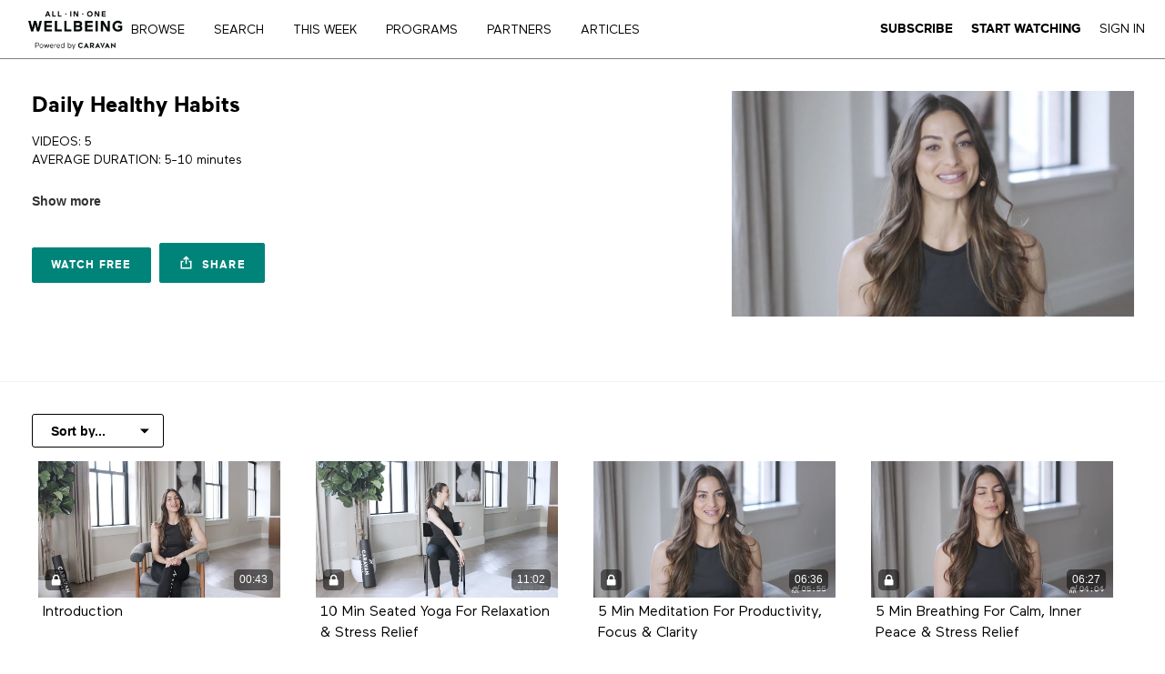

--- FILE ---
content_type: text/html; charset=utf-8
request_url: https://app.allinonewellbeing.com/introduction-to-all-in-one-wellness/
body_size: 38225
content:
<!doctype html>
<!--[if lt IE 7]> <html class="no-js lt-ie9 lt-ie8 lt-ie7" lang="en" xml:lang="en"> <![endif]-->
<!--[if IE 7]>    <html class="no-js lt-ie9 lt-ie8" lang="en" xml:lang="en"> <![endif]-->
<!--[if IE 8]>    <html class="no-js lt-ie9" lang="en" xml:lang="en"> <![endif]-->
<!--[if gt IE 8]><!--> <html class="no-js" lang="en" xml:lang="en"> <!--<![endif]-->
<head lang="en" xml:lang="en">
  <meta charset="utf-8">
  <meta http-equiv="X-UA-Compatible" content="IE=edge,chrome=1">
  <meta name="viewport" content="width=device-width, initial-scale=1">

    <link rel="shortcut icon" href="https://dr56wvhu2c8zo.cloudfront.net/caravan1/assets/cc1d8373-0b7d-4257-8159-b3cbcb8e9800.png" type="image/png">

    <meta name="apple-itunes-app" content="app-id=1499862162, app-argument=https://app.allinonewellbeing.com/introduction-to-all-in-one-wellness">


  <title>Daily Healthy Habits - CARAVAN</title>
  <meta name="description" content="VIDEOS: 5
AVERAGE DURATION: 5-10 minutes

Welcome to our introduction to all-in-one wellness program. This program is designed to cover various areas of well-being to help you incorporate wellness into your daily routine, and we encourage you to revisit them on a daily basis.

Our program is specifically crafted to support you in elevating your wellness routine whenever you need it most. Whether you&amp;#39;re at home, the office, traveling, or at the gym, these essential wellness tools can be used to increase productivity, find inner peace, improve mental clarity, and release tension.

No equipment is necessary for the classes, making it easy for you to integrate these practices into your daily life. So join us and start your journey towards optimal well-being today!">
  <link rel="canonical" href="https://app.allinonewellbeing.com/introduction-to-all-in-one-wellness" />

    <meta property="og:url" content="https://app.allinonewellbeing.com/introduction-to-all-in-one-wellness">
  <meta property="fb:app_id" content="136862186391940">
  <meta property="og:title" content="Daily Healthy Habits - CARAVAN">
  <meta property="og:site_name" content="CARAVAN">
  <meta property="og:image" content="https://vhx.imgix.net/caravan1/assets/bf32349d-a5bb-4d0f-8165-efd518744897.jpeg?auto=format%2Ccompress&fit=crop&h=720&q=75&w=1280">
  <meta property="og:image:width" content="1280">
  <meta property="og:image:height" content="720">
  <meta property="og:description" content="VIDEOS: 5
AVERAGE DURATION: 5-10 minutes

Welcome to our introduction to all-in-one wellness program. This program is designed to cover various areas of well-being to help you incorporate wellness into your daily routine, and we encourage you to revisit them on a daily basis.

Our program is spec...">
  <meta property="og:type" content="website">

  <meta name="twitter:card" content="summary_large_image">
  <meta name="twitter:title" content="Daily Healthy Habits - CARAVAN">
  <meta name="twitter:description" content="VIDEOS: 5
AVERAGE DURATION: 5-10 minutes

Welcome to our introduction to all-in-one wellness program. This program is designed to cover various areas of well-being to help you incorporate wellness into your daily routine, and we encourage you to revisit them on a daily basis.

Our program is spec...">
  <meta name="twitter:image" content="https://vhx.imgix.net/caravan1/assets/bf32349d-a5bb-4d0f-8165-efd518744897.jpeg?auto=format%2Ccompress&fit=crop&h=720&q=75&w=1280">
  <meta name="twitter:image:width" content="1280">
  <meta name="twitter:image:height" content="720">



<link rel="author" href="/humans.txt">
<meta name="csrf-param" content="authenticity_token" />
<meta name="csrf-token" content="tWey7KAeUJ44q+kiVP66tiuDkHEVtRpUTDfbkoOuo8RVFIWnvPUFl2X4XYrnlUpua+8UhcuRB7IU56oWmbtp5A==" />


    <!-- apple / android  -->
  <meta name="mobile-web-app-capable" content="no">
  <meta name="apple-mobile-web-app-capable" content="no">
  <meta name="apple-mobile-web-app-title" content="CARAVAN">
  <!-- microsoft tile color -->
  <meta name="msapplication-TileColor" content="#ffc8d5">
  <!-- android browser bar color -->
  <meta name="theme-color" content="#ffc8d5">

    <!-- apple and other browsers -->
    <link rel="apple-touch-icon" sizes="57x57"    href="https://vhx.imgix.net/caravan1/assets/8c3f60cb-b310-40c0-9b02-1cb3d3f48b82.png?fm=png&q=57&w=57">
    <link rel="apple-touch-icon" sizes="114x114"  href="https://vhx.imgix.net/caravan1/assets/8c3f60cb-b310-40c0-9b02-1cb3d3f48b82.png?fm=png&q=114&w=114">
    <link rel="apple-touch-icon" sizes="72x72"    href="https://vhx.imgix.net/caravan1/assets/8c3f60cb-b310-40c0-9b02-1cb3d3f48b82.png?fm=png&q=72&w=72">
    <link rel="apple-touch-icon" sizes="144x144"  href="https://vhx.imgix.net/caravan1/assets/8c3f60cb-b310-40c0-9b02-1cb3d3f48b82.png?fm=png&q=144&w=144">
    <link rel="apple-touch-icon" sizes="60x60"    href="https://vhx.imgix.net/caravan1/assets/8c3f60cb-b310-40c0-9b02-1cb3d3f48b82.png?fm=png&q=60&w=60">
    <link rel="apple-touch-icon" sizes="120x120"  href="https://vhx.imgix.net/caravan1/assets/8c3f60cb-b310-40c0-9b02-1cb3d3f48b82.png?fm=png&q=120&w=120">
    <link rel="apple-touch-icon" sizes="76x76"    href="https://vhx.imgix.net/caravan1/assets/8c3f60cb-b310-40c0-9b02-1cb3d3f48b82.png?fm=png&q=76&w=76">
    <link rel="apple-touch-icon" sizes="152x152"  href="https://vhx.imgix.net/caravan1/assets/8c3f60cb-b310-40c0-9b02-1cb3d3f48b82.png?fm=png&q=152&w=152">
    <link rel="apple-touch-icon" sizes="180x180"  href="https://vhx.imgix.net/caravan1/assets/8c3f60cb-b310-40c0-9b02-1cb3d3f48b82.png?fm=png&q=180&w=180">
    <!-- windows tile -->
    <meta name="msapplication-TileImage" content="https://vhx.imgix.net/caravan1/assets/8c3f60cb-b310-40c0-9b02-1cb3d3f48b82.png?fm=png&q=144&w=144">
    <!-- android icons -->
    <link rel="icon" type="image/png" sizes="32x32" href="https://vhx.imgix.net/caravan1/assets/8c3f60cb-b310-40c0-9b02-1cb3d3f48b82.png?fm=png&q=32&w=32">
    <link rel="icon" type="image/png" sizes="16x16" href="https://vhx.imgix.net/caravan1/assets/8c3f60cb-b310-40c0-9b02-1cb3d3f48b82.png?fm=png&q=16&w=16">


    


  <link rel="stylesheet" media="all" href="https://cdn.vhx.tv/assets/webpack/icons.svg-ottbundle-f321efa3ea74a0e1882f.css" />
  <link rel="stylesheet" media="all" href="https://cdn.vhx.tv/assets/webpack/sites-ottbundle-9f4557fad0624a17662e.css" />

  
<style>

    @import url('https://fonts.googleapis.com/css2?family=Lato&amp;display=swap');

  /* main colors */
  .site-background-color {
    background-color: #141414 !important;
  }
  .site-primary-highlight-color {
    background: #ffc8d5 !important;
  }
  .site-primary-color,
  strong.site-primary-color,
  .site-primary-color strong,
  a.site-primary-color:link,
  a.site-primary-color:visited {
    color: #ffc8d5 !important;
  }
  a.site-primary-color:hover,
  a.site-primary-color:active {
    color: #d9aab5 !important;
  }

  .site-border-color,
  .site-border-color.border-light {
    border-color: #323232 !important;
  }
  .site-border-primary-color,
  .site-border-primary-color.border-light {
    border-color: #ffc8d5 !important;
  }

  /* site font override */
  .site-background-color *:not(.admin-preview-banner *, .environment-label-wrapper, .fa, .fab) {
    font-family: 'Lato', sans-serif !important;
  }

  /* font primary color */
  .site-font-primary-color,
  .site-font-primary-color strong {
    color: #ffffff !important;
  }

  /* font secondary color */
  .site-font-secondary-color,
  .site-font-secondary-color strong {
    color: #bebebb !important;
  }

  /* link primary color */
  a.site-link-primary-color:link,
  a.site-link-primary-color:visited,
  a.site-link-primary-color strong {
    color: #ffffff !important;
  }
  a.site-link-primary-color:hover,
  a.site-link-primary-color:active {
    color: #d9d9d9 !important;
    opacity: .7;
  }
  .site-link-primary-color-contain a:link,
  .site-link-primary-color-contain a:visited {
    color: #ffc8d5 !important;
  }
  .site-link-primary-color-contain a:hover,
  .site-link-primary-color-contain a:active {
    color: #d9aab5 !important;
    opacity: .7;
  }

  /* link secondary color */
  .pagination a,
  a.site-link-secondary-color:link,
  a.site-link-secondary-color:visited,
  a.site-link-secondary-color strong,
  .site-link-secondary-color-contain a:link,
  .site-link-secondary-color-contain a:visited {
    color: #7c7c7c;
  }
  .pagination a:hover,
  a.site-link-secondary-color:hover,
  a.site-link-secondary-color:active,
  .site-link-secondary-color-contain a:hover,
  .site-link-secondary-color-contain a:active {
    color: #696969;
    opacity: .7;
  }

  /* link underline font primary color */
  .site-link-contain a:link,
  .site-link-contain a:visited {
    color: #ffffff !important;
    text-decoration: underline;
  }
  .site-link-contain a:hover,
  .site-link-contain a:active {
    color: #ffffff !important;
    opacity: .7;
    text-decoration: underline;
  }

  /* border color same as primary color */
  .site-border-primary-color {
    border-color: #ffffff !important;
  }
  .site-border-top-primary-color {
    border-top-color: #ffffff !important;
  }
  .site-border-bottom-primary-color {
    border-bottom-color: #ffffff !important;
  }
  .site-border-left-primary-color {
    border-left-color: #ffffff !important;
  }
  .site-border-right-primary-color {
    border-right-color: #ffffff !important;
  }

  /* link header color */
  a.site-link-header-color:link,
  a.site-link-header-color:visited,
  a.site-link-header-color:link strong,
  a.site-link-header-color:visited strong {
    color: #000000 !important;
  }
  a.site-link-header-color:hover,
  a.site-link-header-color:active {
    color: #000000;
    opacity: .7;
  }
 .avatar-chevron.icon {
    background-image: url("data:image/svg+xml;charset=US-ASCII,%3Csvg%20xmlns%3D%22http%3A%2F%2Fwww.w3.org%2F2000%2Fsvg%22%20width%3D%2223%22%20height%3D%2223%22%20viewBox%3D%220%200%2023%2023%22%3E%3Cpolygon%20fill%3D%22%23000000%22%20points%3D%2222.9%2C7.2%2020%2C4.4%2011.5%2C12.9%203%2C4.4%200.1%2C7.2%208.7%2C15.7%208.7%2C15.7%2011.5%2C18.6%2011.5%2C18.6%2011.5%2C18.6%2014.3%2C15.7%2014.3%2C15.7%20%22%2F%3E%3C%2Fsvg%3E%0A");
    background-repeat: no-repeat;
  }
  .user-dropdown a:hover {
    background-color: rgba(0,0,0,0.2);
    color: #fff;
  }
  .user-dropdown input {
    background-color: #000000;
  }
  .user-dropdown input:hover {
    background-color: rgba(0,0,0,0.2);
    color: #fff;
  }

  /* buttons site primary */
  .btn-site-primary,
  .btn-site-primary:link,
  .btn-site-primary:visited {
    color: #000;
    border-color: #d9aab5;
    background-color: #ffc8d5;
  }
  .btn-site-primary:hover,
  .btn-site-primary.is-hover,
  .btn-site-primary:focus,
  .btn-site-primary:focus:hover,
  .btn-site-primary:active,
  .btn-site-primary.is-active {
    border-color: #d9aab5;
    background-color: #d9aab5;
    color: #000;
  }

  .btn-site-primary[disabled],
  .btn-site-primary.is-disabled,
  .btn-site-primary[disabled]:visited,
  .btn-site-primary.is-disabled:visited,
  .btn-site-primary[disabled]:hover,
  .btn-site-primary.is-disabled:hover,
  .btn-site-primary[disabled].is-hover,
  .btn-site-primary.is-disabled.is-hover,
  .btn-site-primary[disabled]:active,
  .btn-site-primary.is-disabled:active,
  .btn-site-primary[disabled]:focus,
  .btn-site-primary.is-disabled:focus,
  .btn-site-primary[disabled]:focus:hover,
  .btn-site-primary.is-disabled:focus:hover,
  .btn-site-primary[disabled].is-active,
  .btn-site-primary.is-disabled.is-active {
    opacity: .5;
    background-color: #ffc8d5;
    color: #000;
    border-color: #d9aab5;
  }

  /* buttons site secondary */
  .btn-site-secondary,
  .btn-site-secondary:link,
  .btn-site-secondary:visited {
    color: #bebebb;
    border-color: #141414;
    background-color: #323232;
  }
  .btn-site-secondary:hover,
  .btn-site-secondary.is-hover,
  .btn-site-secondary:focus,
  .btn-site-secondary:active,
  .btn-site-secondary.is-active {
    color: #5f5f5e;
    border-color: #0f0f0f;
    background-color: #323232;
  }

  .btn-site-primary.is-processing,
  .btn-site-secondary.is-processing {
    color: transparent !important;
    background-position: center center !important;
    background-repeat: no-repeat;
    background-size: 23px 23px;
    background-image: url('data:image/svg+xml;charset=utf-8,%3Csvg%20version%3D%221.1%22%20xmlns%3D%22http%3A%2F%2Fwww.w3.org%2F2000%2Fsvg%22%20xmlns%3Axlink%3D%22http%3A%2F%2Fwww.w3.org%2F1999%2Fxlink%22%20x%3D%220px%22%20y%3D%220px%22%0D%0A%20%20viewBox%3D%220%200%2040%2040%22%20xml%3Aspace%3D%22preserve%22%3E%0D%0A%3Cpath%20opacity%3D%220.2%22%20fill%3D%22%23000000%22%20d%3D%22M20.201%2C5.169c-8.254%2C0-14.946%2C6.692-14.946%2C14.946c0%2C8.255%2C6.692%2C14.946%2C14.946%2C14.946%0D%0A%20%20s14.946-6.691%2C14.946-14.946C35.146%2C11.861%2C28.455%2C5.169%2C20.201%2C5.169z%20M20.201%2C31.749c-6.425%2C0-11.634-5.208-11.634-11.634%0D%0A%20%20c0-6.425%2C5.209-11.634%2C11.634-11.634c6.425%2C0%2C11.633%2C5.209%2C11.633%2C11.634C31.834%2C26.541%2C26.626%2C31.749%2C20.201%2C31.749z%22%2F%3E%0D%0A%3Cpath%20fill%3D%22%23000000%22%20d%3D%22M26.013%2C10.047l1.654-2.866c-2.198-1.272-4.743-2.012-7.466-2.012h0v3.312h0%0D%0A%20%20C22.32%2C8.481%2C24.301%2C9.057%2C26.013%2C10.047z%22%3E%0D%0A%20%20%3CanimateTransform%20attributeType%3D%22xml%22%0D%0A%20%20%20%20attributeName%3D%22transform%22%0D%0A%20%20%20%20type%3D%22rotate%22%0D%0A%20%20%20%20from%3D%220%2020%2020%22%0D%0A%20%20%20%20to%3D%22360%2020%2020%22%0D%0A%20%20%20%20dur%3D%220.5s%22%0D%0A%20%20%20%20repeatCount%3D%22indefinite%22%2F%3E%0D%0A%20%20%3C%2Fpath%3E%0D%0A%3C%2Fsvg%3E');
  }

  /* buttons dropdown */
  .btn-dropdown-site,
  .btn-dropdown-site:link,
  .btn-dropdown-site:visited {
    color: #000000;
    border-color: #ffc8d5;
    background-color: #ffc8d5;
  }
  .btn-dropdown-site:hover,
  .btn-dropdown-site.is-hover,
  .btn-dropdown-site:focus,
  .btn-dropdown-site:active,
  .btn-dropdown-site.is-active {
    border-color: #ffc8d5;
    background-color: #d9aab5;
  }

  .site-btn-block,
  .site-btn-block:link,
  .site-btn-block:visited {
    color: #ffffff;
  }

  .site-btn-block:hover,
  .site-btn-block.is-hover,
  .site-btn-block.is-active,
  .site-btn-block:active {
    box-shadow: inset 0px -4px 0px #ffffff;
  }

  .site-form-color input[type="email"],
  .site-form-color input[type="text"],
  .site-form-color input[type="search"],
  .site-form-color input[type="password"],
  .site-form-color input[type="tel"],
  .site-form-color textarea {
    color: #323232 !important;
    border-color: #696969 !important;
    background-color:  #fcfcfc !important;
  }
  .site-form-color label,
  .site-form-color-minimal input[type="email"],
  .site-form-color-minimal input[type="text"],
  .site-form-color-minimal input[type="search"],
  .site-form-color-minimal input[type="password"],
  .site-form-color-minimal textarea {
    color: #ffffff;
    background: transparent !important;
  }
  .site-form-color input[type="text"]:focus,
  .site-form-color input[type="search"]:focus,
  .site-form-color input[type="password"]:focus,
  .site-form-color input[type="tel"]:focus,
  .site-form-color textarea:focus {
    border-color: #7c7c7c !important;
  }

  .site-form-color input[type="text"]::-webkit-input-placeholder,
  .site-form-color-minimal input[type="text"]::-webkit-input-placeholder,
  .site-form-color input[type="email"]::-webkit-input-placeholder,
  .site-form-color-minimal input[type="email"]::-webkit-input-placeholder,
  .site-form-color input[type="search"]::-webkit-input-placeholder,
  .site-form-color-minimal input[type="search"]::-webkit-input-placeholder,
  .site-form-color input[type="password"]::-webkit-input-placeholder,
  .site-form-color-minimal input[type="password"]::-webkit-input-placeholder,
  .site-form-color input[type="tel"]::-webkit-input-placeholder,
  .site-form-color-minimal input[type="tel"]::-webkit-input-placeholder,
  .site-form-color textarea::-webkit-input-placeholder,
  .site-form-color-minimal textarea::-webkit-input-placeholder {
    color: #323232 !important;
    opacity: .5;
  }
  .site-form-color input[type="text"]::-moz-input-placeholder,
  .site-form-color-minimal input[type="text"]::-moz-input-placeholder,
  .site-form-color input[type="email"]::-moz-input-placeholder,
  .site-form-color-minimal input[type="email"]::-moz-input-placeholder,
  .site-form-color input[type="search"]::-moz-input-placeholder,
  .site-form-color-minimal input[type="search"]::-moz-input-placeholder,
  .site-form-color input[type="password"]::-moz-input-placeholder,
  .site-form-color-minimal input[type="password"]::-moz-input-placeholder,
  .site-form-color input[type="tel"]::-moz-input-placeholder,
  .site-form-color-minimal input[type="tel"]::-moz-input-placeholder,
  .site-form-color textarea::-moz-input-placeholder,
  .site-form-color-minimal textarea::-moz-input-placeholder {
    color: #323232 !important;
    opacity: .5;
  }

  .site-form-color input[type="text"]:-moz-input-placeholder,
  .site-form-color-minimal input[type="text"]:-moz-input-placeholder,
  .site-form-color input[type="email"]:-moz-input-placeholder,
  .site-form-color-minimal input[type="email"]:-moz-input-placeholder,
  .site-form-color input[type="search"]:-moz-input-placeholder,
  .site-form-color-minimal input[type="search"]:-moz-input-placeholder,
  .site-form-color input[type="password"]:-moz-input-placeholder,
  .site-form-color-minimal input[type="password"]:-moz-input-placeholder,
  .site-form-color input[type="tel"]:-moz-input-placeholder,
  .site-form-color-minimal input[type="tel"]:-moz-input-placeholder,
  .site-form-color textarea:-moz-input-placeholder,
  .site-form-color-minimal textarea:-moz-input-placeholder {
    color: #323232 !important;
    opacity: .5;
  }

  .site-form-color input[type="text"]:-ms-input-placeholder,
  .site-form-color-minimal input[type="text"]:-ms-input-placeholder,
  .site-form-color input[type="email"]:-ms-input-placeholder,
  .site-form-color-minimal input[type="email"]:-ms-input-placeholder,
  .site-form-color input[type="search"]:-ms-input-placeholder,
  .site-form-color-minimal input[type="search"]:-ms-input-placeholder,
  .site-form-color input[type="password"]:-ms-input-placeholder,
  .site-form-color-minimal input[type="password"]:-ms-input-placeholder,
  .site-form-color input[type="tel"]:-ms-input-placeholder,
  .site-form-color-minimal input[type="tel"]:-ms-input-placeholder,
  .site-form-color textarea:-ms-input-placeholder,
  .site-form-color-minimal textarea:-ms-input-placeholder {
    color: #323232 !important;
    opacity: .5;
  }

  .site-form-color .radio label .radio--icon {
    border-color: #bebebb !important;
  }
  .site-form-color .radio.primary .circle-top span {
    background: #ffc8d5 !important;
  }
  .site-form-color .radio.primary .circle-bottom span {
    background: #cca0aa !important;
  }

  /* header */
  .site-header {
    border-bottom: 1px solid #2e2e2e;
    background-color: #ffffff;


  }
  .site-header-background-color {
    background-color: #ffffff;
  }
  @media only screen and (max-width: 40em) {
     .site-header-background-color-small-only {
      background-color: #ffffff;
    }
  }

  /* modals */
  .site-modal {
    box-shadow: inset 0 0 2px #7c7c7c !important;
  }

  /* tooltips */
  .tooltip.bottom-right:after,
  .tooltip.bottom-left:after,
  .tooltip.bottom:after,
  .tooltip.bottom-right:before,
  .tooltip.bottom-left:before,
  .tooltip.bottom:before {
    border-top-color: #7c7c7c;
  }
  .tooltip.right:after,
  .tooltip.right:after
  .tooltip.right-top:after,
  .tooltip.right-top:before,
  .tooltip.right-bottom:before,
  .tooltip.right-bottom:before {
    border-right-color: #7c7c7c;
  }

  .tooltip.left-bottom:after,
  .tooltip.left-top:after,
  .tooltip.left:after,
  .tooltip.left-bottom:before,
  .tooltip.left-top:before,
  .tooltip.left:before {
    border-left-color: #7c7c7c;
  }

  .tooltip.top-right:after,
  .tooltip.top-left:after,
  .tooltip.top:after,
  .tooltip.top-right:before,
  .tooltip.top-left:before,
  .tooltip.top:before {
    border-bottom-color: #7c7c7c;
  }

  .tooltip {
    border: 1px solid #7c7c7c;
    background: #7c7c7c;
    color: #ffffff;
  }

  .reveal-modal {
    border-color: #323232;
    box-shadow: 0 0 3px #cbcbcb;
  }
  .reveal-modal-bg {
    background-color: rgba(0,0,0,.8);
  }
  .play-outer-circle-large:hover {
    border-color: #ffc8d5;
  }
  .forums-container tr.clickable:hover .thread-activity {
    background-color: #141414;
  }

    [data-flash].is-inline.is-error {
      background: rgba(211, 16, 74, 1) !important;
    }
    [data-flash].is-inline.is-error .flash-msg,
    [data-flash].is-inline.is-error .flash-msg strong {
      color: #fff !important;
    }
    [data-flash].is-inline.is-error .flash-close .icon-remove-mono {
      display: none !important;
    }
    [data-flash].is-inline.is-error .flash-close .icon-remove-inverse {
      display: block !important;
    }

  /* custom banner */


</style>
<style>
  /* icons site primary */
  .site-icon-arrow-right {
    background-image: url('data:image/svg+xml;charset=utf-8,%3Csvg%20xmlns%3D%22http%3A%2F%2Fwww.w3.org%2F2000%2Fsvg%22%20width%3D%2223%22%20height%3D%2223%22%20viewBox%3D%220%200%2023%2023%22%3E%3Ctitle%3Eicons-arrows-set%20copy%3C%2Ftitle%3E%3Cpath%20d%3D%22M5.61%2C19.75l8.26-8.26L5.61%2C3.24c-0.68-.69.61-1.58%2C1-2%2C0.72-.69%2C1.76.78%2C2.2%2C1.22l3.39%2C3.39L17.41%2C11c0.71%2C0.69-.8%2C1.77-1.22%2C2.19L12.8%2C16.59%2C7.63%2C21.77c-0.7.67-1.58-.61-2-1A0.68%2C0.68%2C0%2C0%2C1%2C5.61%2C19.75Z%22%20fill%3D%22%23ffc8d5%22%2F%3E%3C%2Fsvg%3E');
    background-repeat: no-repeat;
  }
  .site-icon-menu {
    background-image: url('data:image/svg+xml;charset=utf-8,%3C%3Fxml%20version%3D%221.0%22%20encoding%3D%22utf-8%22%3F%3E%0D%0A%3C%21DOCTYPE%20svg%20PUBLIC%20%22-%2F%2FW3C%2F%2FDTD%20SVG%201.1%2F%2FEN%22%20%22http%3A%2F%2Fwww.w3.org%2FGraphics%2FSVG%2F1.1%2FDTD%2Fsvg11.dtd%22%3E%0D%0A%3Csvg%20version%3D%221.1%22%20id%3D%22Hamburger%22%20xmlns%3D%22http%3A%2F%2Fwww.w3.org%2F2000%2Fsvg%22%20xmlns%3Axlink%3D%22http%3A%2F%2Fwww.w3.org%2F1999%2Fxlink%22%20x%3D%220px%22%20y%3D%220px%22%0D%0A%09%20width%3D%2223px%22%20height%3D%2223px%22%20viewBox%3D%220%200%2023%2023%22%20style%3D%22enable-background%3Anew%200%200%2023%2023%3B%22%20xml%3Aspace%3D%22preserve%22%3E%0D%0A%3Crect%20x%3D%222.6%22%20y%3D%223.6%22%20width%3D%2218%22%20height%3D%223%22%20fill%3D%22%23ffffff%22%2F%3E%0D%0A%3Crect%20x%3D%222.6%22%20y%3D%2210%22%20width%3D%2218%22%20height%3D%223%22%20fill%3D%22%23ffffff%22%2F%3E%0D%0A%3Crect%20x%3D%222.6%22%20y%3D%2216.3%22%20width%3D%2218%22%20height%3D%223%22%20fill%3D%22%23ffffff%22%2F%3E%0D%0A%3C%2Fsvg%3E');
    background-repeat: no-repeat;
  }
  .site-icon-chrevron-down {
    background-image: url('data:image/svg+xml;charset=utf-8,%3C%3Fxml%20version%3D%221.0%22%20encoding%3D%22utf-8%22%3F%3E%0D%0A%3C%21--%20Generator%3A%20Adobe%20Illustrator%2018.1.1%2C%20SVG%20Export%20Plug-In%20.%20SVG%20Version%3A%206.00%20Build%200%29%20%20--%3E%0D%0A%3C%21DOCTYPE%20svg%20PUBLIC%20%22-%2F%2FW3C%2F%2FDTD%20SVG%201.1%2F%2FEN%22%20%22http%3A%2F%2Fwww.w3.org%2FGraphics%2FSVG%2F1.1%2FDTD%2Fsvg11.dtd%22%3E%0D%0A%3Csvg%20version%3D%221.1%22%20id%3D%22Layer_1%22%20xmlns%3D%22http%3A%2F%2Fwww.w3.org%2F2000%2Fsvg%22%20xmlns%3Axlink%3D%22http%3A%2F%2Fwww.w3.org%2F1999%2Fxlink%22%20x%3D%220px%22%20y%3D%220px%22%0D%0A%20%20%20width%3D%2223px%22%20height%3D%2223px%22%20viewBox%3D%22-294%20385%2023%2023%22%20enable-background%3D%22new%20-294%20385%2023%2023%22%20xml%3Aspace%3D%22preserve%22%3E%0D%0A%3Cg%3E%0D%0A%20%20%3Cpolygon%20fill%3D%22%23ffffff%22%20points%3D%22-271.1%2C392.9%20-275.4%2C388.7%20-282.5%2C395.8%20-289.6%2C388.7%20-293.9%2C392.9%20-286.7%2C400%20-286.8%2C400.1%20%0D%0A%20%20%20%20-282.5%2C404.3%20-282.5%2C404.3%20-282.5%2C404.3%20-278.2%2C400.1%20-278.3%2C400%20%20%22%2F%3E%0D%0A%3C%2Fg%3E%0D%0A%3C%2Fsvg%3E');
    background-repeat: no-repeat;
  }
  .site-icon-chat {
    background-image: url('data:image/svg+xml;charset=utf-8,%3C%3Fxml%20version%3D%221.0%22%20encoding%3D%22utf-8%22%3F%3E%0D%0A%3C%21--%20Generator%3A%20Adobe%20Illustrator%2018.1.1%2C%20SVG%20Export%20Plug-In%20.%20SVG%20Version%3A%206.00%20Build%200%29%20%20--%3E%0D%0A%3C%21DOCTYPE%20svg%20PUBLIC%20%22-%2F%2FW3C%2F%2FDTD%20SVG%201.1%2F%2FEN%22%20%22http%3A%2F%2Fwww.w3.org%2FGraphics%2FSVG%2F1.1%2FDTD%2Fsvg11.dtd%22%3E%0D%0A%3Csvg%20version%3D%221.1%22%20id%3D%22Layer_1%22%20xmlns%3D%22http%3A%2F%2Fwww.w3.org%2F2000%2Fsvg%22%20xmlns%3Axlink%3D%22http%3A%2F%2Fwww.w3.org%2F1999%2Fxlink%22%20x%3D%220px%22%20y%3D%220px%22%0D%0A%09%20width%3D%2223px%22%20height%3D%2223px%22%20viewBox%3D%22-294%20385%2023%2023%22%20enable-background%3D%22new%20-294%20385%2023%2023%22%20xml%3Aspace%3D%22preserve%22%3E%0D%0A%3Cg%3E%0D%0A%09%3Cg%3E%0D%0A%09%09%3Cpath%20fill%3D%22%23ffffff%22%20d%3D%22M-282.5%2C388.6c2.6%2C0%2C5.1%2C0.1%2C6.8%2C1.3c1.9%2C1.4%2C1.9%2C4.3%2C1.7%2C6c-0.2%2C2.1-1.2%2C3.5-3%2C4.2%0D%0A%09%09%09c-1.3%2C0.5-3%2C0.7-5.1%2C0.7c-1%2C0-2.1-0.1-3.4-0.2l-1-0.1l0%2C0l-1.2-0.4c-1.1-0.3-2.5-1-3.1-2.6c-0.7-1.8-0.7-4.2%2C0-5.9%0D%0A%09%09%09C-289.6%2C389.1-286.6%2C388.6-282.5%2C388.6%20M-282.5%2C386.6c-3.7%2C0-8.4%2C0.3-9.9%2C4.3c-0.9%2C2.2-0.9%2C5.1%2C0%2C7.4c0.7%2C2%2C2.4%2C3.2%2C4.3%2C3.8v3.2%0D%0A%09%09%09l2.6-2.7c1.1%2C0.1%2C2.4%2C0.2%2C3.6%2C0.2c2%2C0%2C4-0.2%2C5.7-0.9c2.6-1%2C4-3.1%2C4.3-5.8c0.3-2.8-0.1-6.1-2.6-7.9%0D%0A%09%09%09C-276.7%2C386.6-279.8%2C386.6-282.5%2C386.6L-282.5%2C386.6z%22%2F%3E%0D%0A%09%3C%2Fg%3E%0D%0A%3C%2Fg%3E%0D%0A%3C%2Fsvg%3E');
    background-repeat: no-repeat;
  }

  /* icons site social */
  .site-icon-twitter {
    background-image: url('data:image/svg+xml;charset=utf-8,%3C%3Fxml%20version%3D%221.0%22%20encoding%3D%22utf-8%22%3F%3E%0D%0A%3C%21DOCTYPE%20svg%20PUBLIC%20%22-%2F%2FW3C%2F%2FDTD%20SVG%201.1%2F%2FEN%22%20%22http%3A%2F%2Fwww.w3.org%2FGraphics%2FSVG%2F1.1%2FDTD%2Fsvg11.dtd%22%3E%0D%0A%3Csvg%20version%3D%221.1%22%20id%3D%22Layer_1%22%20xmlns%3D%22http%3A%2F%2Fwww.w3.org%2F2000%2Fsvg%22%20xmlns%3Axlink%3D%22http%3A%2F%2Fwww.w3.org%2F1999%2Fxlink%22%20x%3D%220px%22%20y%3D%220px%22%0D%0A%09%20width%3D%2223px%22%20height%3D%2223px%22%20viewBox%3D%22-294%20385%2023%2023%22%20enable-background%3D%22new%20-294%20385%2023%2023%22%20xml%3Aspace%3D%22preserve%22%3E%0D%0A%3Cg%3E%0D%0A%09%3Cpath%20fill%3D%22%23ffffff%22%20d%3D%22M-272.5%2C390.3c-0.7%2C0.3-1.5%2C0.5-2.4%2C0.6c0.8-0.5%2C1.5-1.3%2C1.8-2.3c-0.8%2C0.5-1.7%2C0.8-2.6%2C1%0D%0A%09%09c-2.8-3-7.9-0.2-7%2C3.7c-3.4-0.1-6.4-1.7-8.4-4.2c-1.1%2C1.9-0.5%2C4.3%2C1.3%2C5.5c-0.7%2C0-1.3-0.2-1.9-0.5c0%2C1.9%2C1.4%2C3.7%2C3.3%2C4.1%0D%0A%09%09c-0.6%2C0.2-1.2%2C0.2-1.9%2C0.1c0.5%2C1.6%2C2%2C2.8%2C3.8%2C2.8c-1.7%2C1.3-3.9%2C2-6.1%2C1.7c4%2C2.6%2C9.5%2C2.5%2C13.4-0.5c3-2.3%2C4.8-6.1%2C4.6-9.9%0D%0A%09%09C-273.7%2C391.8-273.1%2C391.1-272.5%2C390.3C-273.2%2C390.6-273.1%2C391.1-272.5%2C390.3z%22%2F%3E%0D%0A%3C%2Fg%3E%0D%0A%3C%2Fsvg%3E');
    background-repeat: no-repeat;
  }
  .site-icon-facebook {
    background-image: url('data:image/svg+xml;charset=utf-8,%3C%3Fxml%20version%3D%221.0%22%20encoding%3D%22utf-8%22%3F%3E%0D%0A%3C%21--%20Generator%3A%20Adobe%20Illustrator%2018.1.1%2C%20SVG%20Export%20Plug-In%20.%20SVG%20Version%3A%206.00%20Build%200%29%20%20--%3E%0D%0A%3C%21DOCTYPE%20svg%20PUBLIC%20%22-%2F%2FW3C%2F%2FDTD%20SVG%201.1%2F%2FEN%22%20%22http%3A%2F%2Fwww.w3.org%2FGraphics%2FSVG%2F1.1%2FDTD%2Fsvg11.dtd%22%3E%0D%0A%3Csvg%20version%3D%221.1%22%20id%3D%22Layer_1%22%20xmlns%3D%22http%3A%2F%2Fwww.w3.org%2F2000%2Fsvg%22%20xmlns%3Axlink%3D%22http%3A%2F%2Fwww.w3.org%2F1999%2Fxlink%22%20x%3D%220px%22%20y%3D%220px%22%0D%0A%09%20width%3D%2223px%22%20height%3D%2223px%22%20viewBox%3D%22-294%20385%2023%2023%22%20enable-background%3D%22new%20-294%20385%2023%2023%22%20xml%3Aspace%3D%22preserve%22%3E%0D%0A%3Cpath%20fill%3D%22%23ffffff%22%20d%3D%22M-280.4%2C406.8v-9.3h3.4v-4h-3.4v-2.1c0-0.5%2C0.3-0.9%2C0.9-0.9h2.6v-4.5h-2.8c-3%2C0-5.3%2C2.4-5.3%2C5.5v2.1h-3.1v4%0D%0A%09h3.1v9.3h4.6L-280.4%2C406.8z%22%2F%3E%0D%0A%3C%2Fsvg%3E');
    background-repeat: no-repeat;
  }
  .site-icon-tumblr {
    background-image: url('data:image/svg+xml;charset=utf-8,%3C%3Fxml%20version%3D%221.0%22%20encoding%3D%22utf-8%22%3F%3E%0D%0A%3C%21DOCTYPE%20svg%20PUBLIC%20%22-%2F%2FW3C%2F%2FDTD%20SVG%201.1%2F%2FEN%22%20%22http%3A%2F%2Fwww.w3.org%2FGraphics%2FSVG%2F1.1%2FDTD%2Fsvg11.dtd%22%3E%0D%0A%3Csvg%20version%3D%221.1%22%20id%3D%22Layer_1%22%20xmlns%3D%22http%3A%2F%2Fwww.w3.org%2F2000%2Fsvg%22%20xmlns%3Axlink%3D%22http%3A%2F%2Fwww.w3.org%2F1999%2Fxlink%22%20x%3D%220px%22%20y%3D%220px%22%0D%0A%09%20width%3D%2223px%22%20height%3D%2223px%22%20viewBox%3D%220%200%2023%2023%22%20style%3D%22enable-background%3Anew%200%200%2023%2023%3B%22%20xml%3Aspace%3D%22preserve%22%3E%0D%0A%3Cg%3E%0D%0A%09%3Cpath%20style%3D%22fill%3A%23ffffff%3B%22%20d%3D%22M17.6%2C20.4c-2%2C1-4.4%2C1.4-6.6%2C0.8c-2.3-0.6-3.4-2.3-3.4-4.5v-7H5.4V6.9c2.5-0.8%2C3.7-2.9%2C4-5.4h2.8%0D%0A%09%09v5.1h4.7v3.1h-4.7v5.1c0%2C1-0.2%2C2.4%2C0.9%2C3c1.4%2C0.8%2C3.2%2C0.2%2C4.5-0.6V20.4z%22%2F%3E%0D%0A%3C%2Fg%3E%0D%0A%3C%2Fsvg%3E');
    background-repeat: no-repeat;
  }
  .site-icon-envelope {
    background-image: url('data:image/svg+xml;charset=utf-8,%3C%3Fxml%20version%3D%221.0%22%20encoding%3D%22utf-8%22%3F%3E%0D%0A%3C%21DOCTYPE%20svg%20PUBLIC%20%22-%2F%2FW3C%2F%2FDTD%20SVG%201.1%2F%2FEN%22%20%22http%3A%2F%2Fwww.w3.org%2FGraphics%2FSVG%2F1.1%2FDTD%2Fsvg11.dtd%22%3E%0D%0A%3Csvg%20version%3D%221.1%22%20id%3D%22Layer_1%22%20xmlns%3D%22http%3A%2F%2Fwww.w3.org%2F2000%2Fsvg%22%20xmlns%3Axlink%3D%22http%3A%2F%2Fwww.w3.org%2F1999%2Fxlink%22%20x%3D%220px%22%20y%3D%220px%22%0D%0A%09%20width%3D%2223px%22%20height%3D%2223px%22%20viewBox%3D%220%200%2023%2023%22%20style%3D%22enable-background%3Anew%200%200%2023%2023%3B%22%20xml%3Aspace%3D%22preserve%22%3E%0D%0A%3Cg%3E%0D%0A%09%3Cpath%20style%3D%22fill%3A%23ffffff%3B%22%20d%3D%22M22.6%2C9c0-0.2-0.1-0.5-0.3-0.6L12%2C0.8c-0.3-0.2-0.6-0.2-0.9%2C0L0.7%2C8.4C0.5%2C8.5%2C0.4%2C8.8%2C0.4%2C9v12.6%0D%0A%09%09c0%2C0.4%2C0.3%2C0.8%2C0.8%2C0.8h20.7c0.4%2C0%2C0.8-0.4%2C0.8-0.8V9z%20M11.5%2C2.4l9.6%2C7v0.9l-6.6%2C4.7l5.2%2C3.3c0.8%2C0.5%2C0%2C1.8-0.8%2C1.3L11.5%2C15%0D%0A%09%09l-7.4%2C4.7c-0.8%2C0.5-1.7-0.8-0.8-1.3l5.2-3.3l-6.6-4.7V9.4L11.5%2C2.4z%22%2F%3E%0D%0A%09%3Cpath%20style%3D%22fill%3A%23ffffff%3B%22%20d%3D%22M19.7%2C18.4%22%2F%3E%0D%0A%09%3Cpolygon%20style%3D%22fill%3A%23ffffff%3B%22%20points%3D%2211.5%2C13.1%2013.4%2C14.3%2019.5%2C9.9%2011.5%2C4%203.5%2C9.9%209.6%2C14.3%20%09%22%2F%3E%0D%0A%3C%2Fg%3E%0D%0A%3C%2Fsvg%3E');
    background-repeat: no-repeat;
  }
  .site-icon-check {
    background-image: url('data:image/svg+xml;charset=utf-8,%3C%3Fxml%20version%3D%221.0%22%20encoding%3D%22utf-8%22%3F%3E%0D%0A%3C%21DOCTYPE%20svg%20PUBLIC%20%22-%2F%2FW3C%2F%2FDTD%20SVG%201.1%2F%2FEN%22%20%22http%3A%2F%2Fwww.w3.org%2FGraphics%2FSVG%2F1.1%2FDTD%2Fsvg11.dtd%22%3E%0D%0A%3Csvg%20version%3D%221.1%22%20id%3D%22Layer_1%22%20xmlns%3D%22http%3A%2F%2Fwww.w3.org%2F2000%2Fsvg%22%20xmlns%3Axlink%3D%22http%3A%2F%2Fwww.w3.org%2F1999%2Fxlink%22%20x%3D%220px%22%20y%3D%220px%22%0D%0A%09%20width%3D%2223px%22%20height%3D%2223px%22%20viewBox%3D%220%200%2023%2023%22%20style%3D%22enable-background%3Anew%200%200%2023%2023%3B%22%20xml%3Aspace%3D%22preserve%22%3E%0D%0A%3Cg%3E%0D%0A%09%0D%0A%09%09%3Crect%20x%3D%2211.9%22%20y%3D%222.1%22%20transform%3D%22matrix%28-0.7072%20-0.7071%200.7071%20-0.7072%2016.2216%2029.719%29%22%20style%3D%22fill%3A%23ffffff%3B%22%20width%3D%224.7%22%20height%3D%2218.8%22%2F%3E%0D%0A%09%0D%0A%09%09%3Crect%20x%3D%220.2%22%20y%3D%2211.3%22%20transform%3D%22matrix%280.7072%200.707%20-0.707%200.7072%2011.5962%20-0.598%29%22%20style%3D%22fill%3A%23ffffff%3B%22%20width%3D%2212.5%22%20height%3D%224.7%22%2F%3E%0D%0A%3C%2Fg%3E%0D%0A%3C%2Fsvg%3E');
    background-repeat: no-repeat;
  }

  /* icons site secondary */
  .site-icon-clock {
    background-image: url('data:image/svg+xml;charset=utf-8,%3C%3Fxml%20version%3D%221.0%22%20encoding%3D%22utf-8%22%3F%3E%0D%0A%3C%21DOCTYPE%20svg%20PUBLIC%20%22-%2F%2FW3C%2F%2FDTD%20SVG%201.1%2F%2FEN%22%20%22http%3A%2F%2Fwww.w3.org%2FGraphics%2FSVG%2F1.1%2FDTD%2Fsvg11.dtd%22%3E%0D%0A%3Csvg%20version%3D%221.1%22%20id%3D%22Layer_1%22%20xmlns%3D%22http%3A%2F%2Fwww.w3.org%2F2000%2Fsvg%22%20xmlns%3Axlink%3D%22http%3A%2F%2Fwww.w3.org%2F1999%2Fxlink%22%20x%3D%220px%22%20y%3D%220px%22%0D%0A%09%20width%3D%2223px%22%20height%3D%2223px%22%20viewBox%3D%220%200%2023%2023%22%20style%3D%22enable-background%3Anew%200%200%2023%2023%3B%22%20xml%3Aspace%3D%22preserve%22%3E%0D%0A%3Cg%3E%0D%0A%09%3Cpath%20style%3D%22fill%3A%23bebebb%3B%22%20d%3D%22M11.5%2C22c-4.5%2C0-8.6-3-10-7.3c-1.4-4.3%2C0.2-9.2%2C4-11.8c3.7-2.6%2C8.9-2.5%2C12.5%2C0.3%0D%0A%09%09c3.6%2C2.8%2C5%2C7.7%2C3.4%2C12C19.8%2C19.3%2C15.8%2C22%2C11.5%2C22z%20M11.5%2C3.3C7%2C3.3%2C3.3%2C7%2C3.3%2C11.5c0%2C4.5%2C3.7%2C8.2%2C8.2%2C8.2c4.5%2C0%2C8.2-3.7%2C8.2-8.2%0D%0A%09%09C19.7%2C7%2C16%2C3.3%2C11.5%2C3.3z%22%2F%3E%0D%0A%09%3Cpath%20style%3D%22fill%3A%23ffffff%3B%22%20d%3D%22M12.9%2C12.9v-2.9V5.5c0-0.4-0.4-0.8-0.8-0.8h-1.3c-0.4%2C0-0.8%2C0.4-0.8%2C0.8v4.5H6.5%0D%0A%09%09c-0.4%2C0-0.8%2C0.4-0.8%2C0.8v1.3c0%2C0.4%2C0.4%2C0.8%2C0.8%2C0.8h3.5H12.9z%22%2F%3E%0D%0A%3C%2Fg%3E%0D%0A%3C%2Fsvg%3E');
    background-repeat: no-repeat;
  }
  .site-icon-reply {
    background-image: url('data:image/svg+xml;charset=utf-8,%3C%3Fxml%20version%3D%221.0%22%20encoding%3D%22utf-8%22%3F%3E%0D%0A%3C%21DOCTYPE%20svg%20PUBLIC%20%22-%2F%2FW3C%2F%2FDTD%20SVG%201.1%2F%2FEN%22%20%22http%3A%2F%2Fwww.w3.org%2FGraphics%2FSVG%2F1.1%2FDTD%2Fsvg11.dtd%22%3E%0D%0A%3Csvg%20version%3D%221.1%22%20id%3D%22Layer_1%22%20xmlns%3D%22http%3A%2F%2Fwww.w3.org%2F2000%2Fsvg%22%20xmlns%3Axlink%3D%22http%3A%2F%2Fwww.w3.org%2F1999%2Fxlink%22%20x%3D%220px%22%20y%3D%220px%22%0D%0A%09%20width%3D%2223px%22%20height%3D%2223px%22%20viewBox%3D%220%200%2023%2023%22%20style%3D%22enable-background%3Anew%200%200%2023%2023%3B%22%20xml%3Aspace%3D%22preserve%22%3E%0D%0A%3Cg%3E%0D%0A%09%3Cpath%20style%3D%22fill%3A%23bebebb%3B%22%20d%3D%22M20.7%2C20c-0.1%2C0.3-0.3%2C0.7-0.4%2C0.9c-0.1%2C0.1-0.2%2C0.2-0.3%2C0.2c-0.2%2C0-0.4-0.2-0.4-0.4%0D%0A%09%09c0-0.2%2C0-0.4%2C0.1-0.6c0-0.5%2C0.1-1%2C0.1-1.5c0-5.7-3.4-6.7-8.6-6.7H8.4V15c0%2C0.4-0.3%2C0.8-0.8%2C0.8c-0.2%2C0-0.4-0.1-0.5-0.2L1%2C9.4%0D%0A%09%09C0.8%2C9.2%2C0.8%2C9%2C0.8%2C8.8c0-0.2%2C0.1-0.4%2C0.2-0.5l6.1-6.1C7.3%2C2%2C7.5%2C1.9%2C7.7%2C1.9c0.4%2C0%2C0.8%2C0.3%2C0.8%2C0.8v3.1h2.7%0D%0A%09%09c3.9%2C0%2C8.8%2C0.7%2C10.5%2C4.8c0.5%2C1.3%2C0.6%2C2.6%2C0.6%2C4C22.2%2C16.2%2C21.4%2C18.4%2C20.7%2C20z%22%2F%3E%0D%0A%3C%2Fg%3E%0D%0A%3C%2Fsvg%3E');
    background-repeat: no-repeat;
  }
  .site-icon-remove {
    background-image: url('data:image/svg+xml;charset=utf-8,%3C%3Fxml%20version%3D%221.0%22%20encoding%3D%22utf-8%22%3F%3E%0D%0A%3C%21DOCTYPE%20svg%20PUBLIC%20%22-%2F%2FW3C%2F%2FDTD%20SVG%201.1%2F%2FEN%22%20%22http%3A%2F%2Fwww.w3.org%2FGraphics%2FSVG%2F1.1%2FDTD%2Fsvg11.dtd%22%3E%0D%0A%3Csvg%20version%3D%221.1%22%20id%3D%22Layer_1%22%20xmlns%3D%22http%3A%2F%2Fwww.w3.org%2F2000%2Fsvg%22%20xmlns%3Axlink%3D%22http%3A%2F%2Fwww.w3.org%2F1999%2Fxlink%22%20x%3D%220px%22%20y%3D%220px%22%0D%0A%09%20width%3D%2223px%22%20height%3D%2223px%22%20viewBox%3D%220%200%2023%2023%22%20style%3D%22enable-background%3Anew%200%200%2023%2023%3B%22%20xml%3Aspace%3D%22preserve%22%3E%0D%0A%3Cpath%20style%3D%22fill%3A%23bebebb%3B%22%20d%3D%22M19.6%2C17.5l-6-6l6-6c0.3-0.3%2C0.3-0.8%2C0-1.1l-0.9-0.9c-0.3-0.3-0.8-0.3-1.1%2C0l-6%2C6l-6-6%0D%0A%09c-0.3-0.3-0.8-0.3-1.1%2C0L3.4%2C4.4c-0.3%2C0.3-0.3%2C0.8%2C0%2C1.1l6%2C6l-6%2C6c-0.3%2C0.3-0.3%2C0.8%2C0%2C1.1l0.9%2C0.9c0.3%2C0.3%2C0.8%2C0.3%2C1.1%2C0l6-6l6%2C6%0D%0A%09c0.3%2C0.3%2C0.8%2C0.3%2C1.1%2C0l0.9-0.9C19.9%2C18.3%2C19.9%2C17.8%2C19.6%2C17.5z%22%2F%3E%0D%0A%3C%2Fsvg%3E');
    background-repeat: no-repeat;
  }
  .site-icon-back {
    background-image: url('data:image/svg+xml;charset=utf-8,%3C%3Fxml%20version%3D%221.0%22%20encoding%3D%22utf-8%22%3F%3E%0D%0A%3C%21DOCTYPE%20svg%20PUBLIC%20%22-%2F%2FW3C%2F%2FDTD%20SVG%201.1%2F%2FEN%22%20%22http%3A%2F%2Fwww.w3.org%2FGraphics%2FSVG%2F1.1%2FDTD%2Fsvg11.dtd%22%3E%0D%0A%3Csvg%20version%3D%221.1%22%20id%3D%22Layer_1%22%20xmlns%3D%22http%3A%2F%2Fwww.w3.org%2F2000%2Fsvg%22%20xmlns%3Axlink%3D%22http%3A%2F%2Fwww.w3.org%2F1999%2Fxlink%22%20x%3D%220px%22%20y%3D%220px%22%0D%0A%09%20width%3D%2223px%22%20height%3D%2223px%22%20viewBox%3D%220%200%2023%2023%22%20style%3D%22enable-background%3Anew%200%200%2023%2023%3B%22%20xml%3Aspace%3D%22preserve%22%3E%0D%0A%3Cpath%20style%3D%22fill%3A%23bebebb%3B%22%20d%3D%22M11.5%2C20.9l1-1c0.3-0.3%2C0.3-0.7%2C0-0.9L6%2C12.5h14.6c0.4%2C0%2C0.7-0.3%2C0.7-0.7v-1.3c0-0.4-0.3-0.7-0.7-0.7%0D%0A%09H6l6.5-6.5c0.3-0.3%2C0.3-0.7%2C0-0.9l-1-1c-0.3-0.3-0.7-0.3-0.9%2C0l-9.4%2C9.4c-0.3%2C0.3-0.3%2C0.7%2C0%2C0.9l9.4%2C9.4%0D%0A%09C10.9%2C21.2%2C11.3%2C21.2%2C11.5%2C20.9z%22%2F%3E%0D%0A%3C%2Fsvg%3E');
    background-repeat: no-repeat;
  }
  .site-icon-link {
    background-image: url('data:image/svg+xml;charset=utf-8,%3C%3Fxml%20version%3D%221.0%22%20encoding%3D%22utf-8%22%3F%3E%0D%0A%3C%21DOCTYPE%20svg%20PUBLIC%20%22-%2F%2FW3C%2F%2FDTD%20SVG%201.1%2F%2FEN%22%20%22http%3A%2F%2Fwww.w3.org%2FGraphics%2FSVG%2F1.1%2FDTD%2Fsvg11.dtd%22%3E%0D%0A%3Csvg%20version%3D%221.1%22%20id%3D%22Layer_1%22%20xmlns%3D%22http%3A%2F%2Fwww.w3.org%2F2000%2Fsvg%22%20xmlns%3Axlink%3D%22http%3A%2F%2Fwww.w3.org%2F1999%2Fxlink%22%20x%3D%220px%22%20y%3D%220px%22%0D%0A%09%20width%3D%2223px%22%20height%3D%2223px%22%20viewBox%3D%220%200%2023%2023%22%20style%3D%22enable-background%3Anew%200%200%2023%2023%3B%22%20xml%3Aspace%3D%22preserve%22%3E%0D%0A%3Cpath%20style%3D%22fill-rule%3Aevenodd%3Bclip-rule%3Aevenodd%3Bfill%3A%23bebebb%3B%22%20d%3D%22M19.3%2C8.2c-1.8%2C1.8-3.7%2C4.6-6.6%2C3.8c0.8-0.8%2C1.6-1.6%2C2.4-2.4%0D%0A%09c0.9-0.9%2C1.8-1.8%2C2.6-2.7c1.9-1.9-0.8-4.8-2.6-2.9c-0.5%2C0.5-0.9%2C0.9-1.4%2C1.4c-0.2%2C0.2-1.4%2C1.1-1.4%2C1.4l0%2C0c-0.8%2C0.8-1.6%2C1.6-2.4%2C2.4%0D%0A%09c-0.4-1.3%2C0-2.8%2C1-3.8c1.3-1.3%2C2.7-3.3%2C4.5-3.8C19.3%2C0.5%2C22.1%2C5.4%2C19.3%2C8.2%22%2F%3E%0D%0A%3Cpath%20style%3D%22fill-rule%3Aevenodd%3Bclip-rule%3Aevenodd%3Bfill%3A%23bebebb%3B%22%20d%3D%22M7.9%2C15.6C7%2C16.5%2C5.5%2C15%2C6.5%2C14.1c1.4-1.4%2C2.7-2.7%2C4.1-4.1%0D%0A%09c0.8-0.8%2C1.5-1.5%2C2.3-2.3c0.2-0.2%2C0.3-0.3%2C0.5-0.5c1-0.6%2C2%2C0.7%2C1.2%2C1.6C12.4%2C11.2%2C10.1%2C13.3%2C7.9%2C15.6z%22%2F%3E%0D%0A%3Cpath%20style%3D%22fill-rule%3Aevenodd%3Bclip-rule%3Aevenodd%3Bfill%3A%23bebebb%3B%22%20d%3D%22M5.8%2C13.4c-0.9%2C0.9-1.8%2C1.8-2.6%2C2.7c-1.9%2C1.9%2C0.8%2C4.8%2C2.6%2C2.9%0D%0A%09c0.9-0.9%2C2-1.8%2C2.8-2.9c0.8-0.8%2C1.6-1.6%2C2.4-2.4c0.4%2C1.3%2C0%2C2.8-1%2C3.8c-1.3%2C1.3-2.7%2C3.3-4.5%2C3.8c-3.8%2C1.1-6.7-3.8-3.9-6.6%0D%0A%09C3.4%2C13%2C5.4%2C10.2%2C8.2%2C11C7.4%2C11.8%2C6.6%2C12.6%2C5.8%2C13.4%22%2F%3E%0D%0A%3C%2Fsvg%3E');
    background-repeat: no-repeat;
  }
  .site-icon-trash {
    background-image: url('data:image/svg+xml;charset=utf-8,%3C%3Fxml%20version%3D%221.0%22%20encoding%3D%22utf-8%22%3F%3E%0D%0A%3C%21DOCTYPE%20svg%20PUBLIC%20%22-%2F%2FW3C%2F%2FDTD%20SVG%201.1%2F%2FEN%22%20%22http%3A%2F%2Fwww.w3.org%2FGraphics%2FSVG%2F1.1%2FDTD%2Fsvg11.dtd%22%3E%0D%0A%3Csvg%20version%3D%221.1%22%20id%3D%22Layer_1%22%20xmlns%3D%22http%3A%2F%2Fwww.w3.org%2F2000%2Fsvg%22%20xmlns%3Axlink%3D%22http%3A%2F%2Fwww.w3.org%2F1999%2Fxlink%22%20x%3D%220px%22%20y%3D%220px%22%0D%0A%09%20width%3D%221792px%22%20height%3D%221792px%22%20viewBox%3D%22590%20-500%201792%201792%22%20enable-background%3D%22new%20590%20-500%201792%201792%22%20xml%3Aspace%3D%22preserve%22%3E%0D%0A%3Cpath%20fill%3D%22%23bebebb%22%20d%3D%22M1294%2C876V172c0-9.3-3-17-9-23s-13.7-9-23-9h-64c-9.3%2C0-17%2C3-23%2C9s-9%2C13.7-9%2C23v704c0%2C9.3%2C3%2C17%2C9%2C23%0D%0A%09s13.7%2C9%2C23%2C9h64c9.3%2C0%2C17-3%2C23-9S1294%2C885.3%2C1294%2C876z%20M1550%2C876V172c0-9.3-3-17-9-23s-13.7-9-23-9h-64c-9.3%2C0-17%2C3-23%2C9%0D%0A%09s-9%2C13.7-9%2C23v704c0%2C9.3%2C3%2C17%2C9%2C23s13.7%2C9%2C23%2C9h64c9.3%2C0%2C17-3%2C23-9S1550%2C885.3%2C1550%2C876z%20M1806%2C876V172c0-9.3-3-17-9-23%0D%0A%09s-13.7-9-23-9h-64c-9.3%2C0-17%2C3-23%2C9s-9%2C13.7-9%2C23v704c0%2C9.3%2C3%2C17%2C9%2C23s13.7%2C9%2C23%2C9h64c9.3%2C0%2C17-3%2C23-9S1806%2C885.3%2C1806%2C876z%0D%0A%09%20M1262-116h448l-48-117c-4.7-6-10.3-9.7-17-11h-317c-6.7%2C1.3-12.3%2C5-17%2C11L1262-116z%20M2190-84v64c0%2C9.3-3%2C17-9%2C23s-13.7%2C9-23%2C9h-96%0D%0A%09v948c0%2C55.3-15.7%2C103.2-47%2C143.5s-69%2C60.5-113%2C60.5h-832c-44%2C0-81.7-19.5-113-58.5s-47-86.2-47-141.5V12h-96c-9.3%2C0-17-3-23-9%0D%0A%09s-9-13.7-9-23v-64c0-9.3%2C3-17%2C9-23s13.7-9%2C23-9h309l70-167c10-24.7%2C28-45.7%2C54-63s52.3-26%2C79-26h320c26.7%2C0%2C53%2C8.7%2C79%2C26%0D%0A%09s44%2C38.3%2C54%2C63l70%2C167h309c9.3%2C0%2C17%2C3%2C23%2C9S2190-93.3%2C2190-84z%22%2F%3E%0D%0A%3C%2Fsvg%3E');
    background-repeat: no-repeat;
  }
  .site-icon-replay {
    background-image: url('data:image/svg+xml;charset=utf-8,%3Csvg%20xmlns%3D%22http%3A%2F%2Fwww.w3.org%2F2000%2Fsvg%22%20width%3D%2223%22%20height%3D%2223%22%20viewBox%3D%220%200%2023%2023%22%3E%3Cpath%20d%3D%22M16.4%2016.9c-2.8%202.4-7.1%202.3-9.8-.3l-2%202c3.8%203.8%209.9%203.9%2013.9.3l-2.1-2z%22%20fill%3D%22%23ffc8d5%22%2F%3E%3Cpath%20d%3D%22M15.3%205.3l.9.6c3%202.6%203.7%207.2.9%2010.3l2%202c2.3-2.5%203.1-6%202.3-9.3-.9-3.6-3.8-6.4-7.4-7.3-3.8-.8-8.1.7-10.4%204l.1-1.2c0-.2%200-.5-.2-.7-.6-.8-1.7-.4-1.8.4l-.5%204.6c-.1.6.4%201.1%201%201.1h4.6c.9%200%201.3-1.1.8-1.7-.3-.2-.5-.3-.8-.3h-1.2c2-3.2%206.3-4.4%209.7-2.5z%22%20fill%3D%22%23ffc8d5%22%2F%3E%3C%2Fsvg%3E');
    background-repeat: no-repeat;
  }
  .site-icon-alt-download {
    background-image: url('data:image/svg+xml;charset=US-ASCII,%3Csvg%20xmlns%3D%22http%3A%2F%2Fwww.w3.org%2F2000%2Fsvg%22%20width%3D%2223%22%20height%3D%2223%22%20viewBox%3D%220%200%2023%2023%22%3E%3Cg%20fill-rule%3D%22evenodd%22%20clip-rule%3D%22evenodd%22%20fill%3D%22%23ffffff%22%3E%3Cpath%20d%3D%22M17.3%2017.2c-1.1%200-1.4-1.5-.5-2%20.4-.2%201-.1%201.5-.3.6-.2%201-.6%201.4-1%201.3-1.6.5-4.1-1.4-4.8-.3-.1-.7-.2-1.1-.2-.2%200-.3-.8-.4-1-.4-.9-1-1.8-1.7-2.4-1.8-1.6-4.5-1.8-6.6-.5-1%20.5-1.7%201.4-2.2%202.3-.2.3-.3.7-.4%201-.2.7-.2.5-.8.7-1.9.4-3%202.5-2.2%204.3.4.9%201.3%201.6%202.3%201.8.5.1%201%200%201.3.4.4.4.3%201.1-.2%201.4-.7.6-2.2.1-2.9-.3-1-.5-1.8-1.3-2.3-2.3-.8-1.6-.7-3.5.2-4.9.4-.8%201.1-1.4%201.8-1.9.4-.2.9-.3%201.1-.7.2-.4.5-.8.7-1.2%202.1-3.1%206.2-4.4%209.6-2.9%201.6.7%203%201.9%203.8%203.4.2.4.3.9.7%201.1l1.2.6c.8.5%201.4%201.2%201.8%202%201.6%203.4-1%207.4-4.7%207.4%22%20fill%3D%22%23000000%22%3E%3C%2Fpath%3E%3Cpath%20d%3D%22M15.4%2017.2l-3.1%203.4c-.4.4-1.1.5-1.5%200-.5-.6-1.1-1.2-1.6-1.8-.2-.2-1.2-1.6-1.5-1.6-.9-1%20.7-2.4%201.5-1.4l1.3%201.4v-3.9c0-.4-.1-.9%200-1.3%200-1.3%202.1-1.3%202.1%200v5.2c.5-.5%201-1.4%201.7-1.7.8-.4%201.8.9%201.1%201.7z%22%20fill%3D%22%23000000%22%3E%3C%2Fpath%3E%3C%2Fg%3E%3C%2Fsvg%3E');
    background-repeat: no-repeat;
  }
  .site-icon-random {
    background-image: url("data:image/svg+xml;charset=US-ASCII,%3Csvg%20xmlns%3D%22http%3A%2F%2Fwww.w3.org%2F2000%2Fsvg%22%20width%3D%2223%22%20height%3D%2223%22%20viewBox%3D%220%200%2023%2023%22%3E%3Cpath%20d%3D%22M5.7%2015.2v-6H8L4%204.6-.1%209.2h2.3v7c0%201.3%201%202.3%202.3%202.3H15l-3-3.2H5.7z%22%20fill%3D%22#ffffff%22%2F%3E%3Cpath%20d%3D%22M20.7%2013.8v-7c0-1.3-1-2.3-2.3-2.3H8l3%203.2h6.3v6H15l4.1%204.6%204.1-4.6h-2.5z%22%20fill%3D%22#ffffff%22%2F%3E%3C%2Fsvg%3E");
    background-repeat: no-repeat;
  }
  .site-icon-visa {
    background-image: url("data:image/svg+xml;charset=US-ASCII,%3Csvg%20xmlns%3D%22http%3A%2F%2Fwww.w3.org%2F2000%2Fsvg%22%20width%3D%2271%22%20height%3D%2243%22%20viewBox%3D%220%200%2071%2043%22%3E%3Cpath%20d%3D%22M51.9%2017.9c-.2.5-.5%201.4-.5%201.4l-1.5%204H53c-.2-.7-.9-4.2-.9-4.2l-.2-1.2zM69%200H2C.9%200%200%20.9%200%202v39c0%201.1.9%202%202%202h67c1.1%200%202-.9%202-2V2c0-1.1-.9-2-2-2zM11.6%2014h6c.8%200%201.5.3%201.7%201.2l1.3%206.6c-1.3-3.5-4.4-6.4-9.1-7.6l.1-.2zm7.1%2014.4l-3-11.5c2.5%201.5%204.2%203.5%205%205.9l.2%201%203.7-9.8h3.9l-5.9%2014.4h-3.9zm9%200L30.1%2014h3.7l-2.3%2014.4h-3.8zm10.2.2c-1.7%200-3.3-.4-4.2-.8l.5-3.2.5.2c1.2.5%202.4.8%203.8.8.9-.1%202.2-.6%201.9-1.7-.3-.9-1.6-1.3-2.3-1.7-1-.5-2-1.2-2.5-2.2-1-2%20.2-4.2%201.9-5.3%202.2-1.3%205.1-1.3%207.4-.4l-.5%203.1-.3-.2c-1-.4-4.9-1.3-4.9.7%200%20.8%201.2%201.3%201.8%201.6%201%20.5%202.1%201%202.8%202%201.1%201.4.8%203.5-.2%204.8-1.4%201.8-3.6%202.3-5.7%202.3zm16.2-.2s-.3-1.7-.4-2.2h-4.8c-.1.4-.8%202.2-.8%202.2h-3.9l5.5-13.2c.4-.9%201.1-1.2%202-1.2h2.9l3%2014.4h-3.5z%22%20fill%3D%22#ffffff%22%3E%3C%2Fpath%3E%3C%2Fsvg%3E");
    background-repeat: no-repeat;
  }
  .site-icon-amex {
    background-image: url("data:image/svg+xml;charset=US-ASCII,%3Csvg%20xmlns%3D%22http%3A%2F%2Fwww.w3.org%2F2000%2Fsvg%22%20width%3D%2271%22%20height%3D%2243%22%20viewBox%3D%220%200%2071%2043%22%3E%3Cpath%20d%3D%22M35.5%2023.5h-5l-2%202.2-1.9-2.2h-6.3v6.6h6.2l2-2.2%201.9%202.2h3.1v-2.2h2c1.5%200%202.7-.6%202.7-2.2%200-1.7-1.3-2.2-2.7-2.2zm-9.9%205.2h-3.9v-1.3h3.5V26h-3.5v-1.2h4l1.7%201.9-1.8%202zm6.3.8l-2.4-2.7%202.4-2.6v5.3zm3.6-3h-2v-1.7h2.1c1.2%200%201.2%201.7-.1%201.7zm9.4-7.8h1.8l.6-1.5h3.3l.6%201.5h3.2v-5l3%205h2.2v-6.6H58v4.6l-2.8-4.6h-2.4v6.2l-2.7-6.2h-2.4l-2.2%205.2H45c-1.6%200-2.1-2.3-1.1-3.4.3-.3.6-.4%201.2-.4h1.5v-1.4h-1.5c-2.1%200-3.2%201.3-3.2%203.3-.1%202%201%203.3%203%203.3zm4.1-5.5l1.1%202.6h-2.2l1.1-2.6zm-15.2%203.1h1.7c.6%200%20.9.1%201.1.3.3.3.2.9.2%201.3v.8h1.6v-1.3c0-.6%200-.9-.3-1.2-.1-.2-.4-.4-.8-.6.9-.4%201.3-1.4%201-2.3-.3-1.2-1.7-1.2-2.6-1.2h-3.6v6.6h1.6v-2.4zm0-2.8h1.9c.3%200%20.6%200%20.7.1.5.2.4%201%200%201.2-.2.1-.5.1-.8.1h-1.9v-1.4zm-2.7%203.8h-3.7V16H31v-1.3h-3.6v-1.2h3.7v-1.4h-5.3v6.6h5.3zM23%2018.7h1.6v-6.6H22l-1.9%204.5-2.1-4.5h-2.6v6.2l-2.7-6.2h-2.3l-2.8%206.6h1.7l.6-1.5h3.3l.6%201.5H17v-5.2l2.3%205.2h1.4l2.3-5.2v5.2zm-12.5-2.9l1.1-2.6%201.1%202.6h-2.2zm35.6%2014.3h5.3v-1.4h-3.7v-1.3h3.6V26h-3.6v-1.2h3.7v-1.3h-5.3zM61.8%2026H61c-.3%200-.6%200-.8-.2-.2-.2-.1-.6%200-.7l.1-.1c.2-.1.3-.1.6-.1h2.9v-1.4h-3.2c-1%200-1.6.4-1.9.8l-.1.1-.1.2c-.1.1-.1.3-.1.4v.7l.1.6c0%20.1%200%20.1.1.2%200%20.1.1.2.1.2l.1.1.1.1s.1%200%20.1.1c.1.1.2.1.3.1%200%200%20.1%200%20.1.1.7.2%201.4.2%202.2.2%201%200%20.9%201.2-.1%201.2h-3V30h3c1.1%200%202.2-.4%202.4-1.6.4-1.6-.6-2.3-2.1-2.4zm-16.5-.8c0-.8-.3-1.2-.8-1.5-.5-.3-1.1-.3-1.9-.3H39V30h1.6v-2.4h1.7c1.1%200%201.4.5%201.4%201.6v.8h1.6v-1.3c0-.8-.2-1.5-1-1.8.3-.1%201-.6%201-1.7zm-2.1%201c-.2.1-.5.1-.8.1h-1.9v-1.5h1.9c.3%200%20.6%200%20.8.1.5.3.4%201%200%201.3-.2.1.2-.2%200%200zM69%200H2C.9%200%200%20.9%200%202v39c0%201.1.9%202%202%202h67c1.1%200%202-.9%202-2V2c0-1.1-.9-2-2-2zM18.2%2018.9V20h-5.3l-.6-1.5h-1.4l-.6%201.5H5.5l4-9.2h4.1l.5%201.1v-1.1H19l1.1%202.4%201-2.4h15.3c.7%200%201.3.1%201.8.5v-.5h4.2v.5c.7-.4%201.6-.5%202.6-.5h6.1l.6%201.1v-1.1h4.5l.6%201.1v-1.1h4.4V20h-4.4l-.8-1.4V20h-5.5l-.6-1.5h-1.4l-.8%201.5h-2.9c-1.1%200-2-.3-2.5-.6v.6h-6.8v-2.1c0-.3-.1-.3-.2-.3H35V20H21.9v-1.1l-.5%201.1h-2.8l-.4-1.1zm46.9%2011c-.7%201.3-2%201.5-3.3%201.5h-4.4v-.6c-.5.4-1.3.6-2.1.6h-13v-2.1c0-.3%200-.3-.3-.3h-.2v2.4h-4.2v-2.5c-.7.3-1.5.3-2.2.3h-.5v2.2h-5.1L28.5%2030l-1.3%201.4h-8.3v-9.2h8.5l1.2%201.4%201.3-1.4h5.7c.7%200%201.7.1%202.2.5v-.5h5.1c.5%200%201.5.1%202.1.5v-.5h7.7v.5c.4-.4%201.2-.5%201.9-.5h4.3v.5c.4-.3%201-.5%201.8-.5h4.5v3.3h-.9c1.3.9%201.6%203%20.8%204.4-.4.7.3-.5%200%200zM39.4%2012.1H41v6.6h-1.6zM55.6%2026h-.8c-.5%200-1.5-.5-.7-1%20.2-.1.3-.1.6-.1h2.9v-1.4h-3.2c-1.5%200-2.6%201.2-2.1%202.7.4%201.3%202.1%201.2%203.2%201.3%201%200%20.9%201.2-.1%201.2h-3.1v1.4h3.1c1.1%200%202.2-.4%202.4-1.6.4-1.7-.7-2.4-2.2-2.5z%22%20fill%3D%22#ffffff%22%3E%3C%2Fpath%3E%3C%2Fsvg%3E");
    background-repeat: no-repeat;
  }
  .site-icon-mc {
    background-image: url("data:image/svg+xml;charset=US-ASCII,%3Csvg%20xmlns%3D%22http%3A%2F%2Fwww.w3.org%2F2000%2Fsvg%22%20width%3D%2271%22%20height%3D%2243%22%20viewBox%3D%220%200%2071%2043%22%3E%3Cpath%20d%3D%22M36.2%2022.5c.2-.9.3-2.2-.8-2.7-1.4-.7-3%20.1-3.6%201.5-.3.7-.3%201.5-.1%202.2.6%201.4%202.7%201.8%204%201.1l.2-1.1c-.9.2-3.1.5-2.9-1h3.2zm-1.8-1.9c.6%200%20.7.4.6.9h-1.8c.2-.6.6-.9%201.2-.9zm-3.8%202.3l.4-2.1h.7l.3-1.1h-.8l.3-1.4h-1.4l-1%204.9c-.3%201.3%201%202.1%202.2%201.4l.1-1c-.8%200-.8-.3-.8-.7zm8-2.7l-.1-.5h-1.2l-1%205.1h1.4l.4-2.3c.4-1.5%201.1-1.4%201.4-1.4l.4-1.4c-.7%200-1.1.2-1.3.5zm-10.2%201.9c-.2-.1-2.1-1-1-1.3.3%200%201%200%201.4.1l.3-1c-1.3-.5-3.7-.2-3.6%201.6.1%201.1%201.3.9%201.8%201.6.7.9-1.9.6-2.2.5l-.1%201c.8.2%202%20.3%202.8%200%201-.3%201.7-1.9.6-2.5-.3-.2.3.1%200%200zm14.5-2.4c.5%200%20.7%200%201.1.3l.9-.9c-1.7-1.9-4.5-.3-5.1%201.8-.7%202.7%201.4%204.8%204%203.6l-.4-1.3c-2.8%201-2.8-3.5-.5-3.5zM23%2019.6c-.4%200-.9%200-1.8.2l-.2%201.1c.6-.1%202.9-.7%202.6.6-1.1.1-2.2-.1-2.9%201-1.1%201.6.8%203.2%202.3%202.1l.2.3h1.3L25%2022c.2-.7.4-2.4-2-2.4zm.3%203.4c-.1.5-1.3%201-1.5.3-.3-.9%201.1-1%201.6-.9l-.1.6zm27.9-2.9l-.2-.5h-1.2l-1%205.2h1.4l.4-2.4c.4-1.5%201.1-1.5%201.4-1.5l.4-1.4c-.6.1-1%20.4-1.2.6zM69%200H2C.9%200%200%20.9%200%202v39c0%201.1.9%202%202%202h67c1.1%200%202-.9%202-2V2c0-1.1-.9-2-2-2zM45.1%2035.5c-3.4%200-6.4-1.2-8.8-3.1%201.8-1.8%203.2-4%204-6.5h-1.2c-.7%202.2-2%204.2-3.7%205.8-1.7-1.6-2.9-3.6-3.6-5.8h-1.2c.8%202.5%202.1%204.7%204%206.5-4%203.2-9.5%204.1-14.3%202-4-1.7-7.1-5.4-8.1-9.6C10%2015.4%2018%206.4%2027.5%207.6c2.6.3%205.1%201.4%207.1%203-1.8%201.8-3.2%204-4%206.5h1.2c.7-2.2%202-4.2%203.6-5.8%201.7%201.6%202.9%203.6%203.7%205.8h1.2c-.8-2.5-2.2-4.7-4-6.5%207.6-6.2%2019.4-2.5%2022.2%206.8%202.7%208.9-4.1%2018.1-13.4%2018.1zm7.2-13.7c-.5%201.6.5%203%201.5%203%20.5%200%20.9-.2%201.2-.4l.2.4h1.5l1.2-6.6h-1.5l-.4%202c-.7-.5-1.2-.8-2-.6-1%20.3-1.5%201.3-1.7%202.2-.5%201.6.7-2.4%200%200zm3.1-.8c.2.2.2.8.1%201.3-.2.4-.4.9-.9%201-.6.1-1-.4-1-1%20.1-.6%201.1-2.2%201.8-1.3.2.3-.4-.5%200%200zm-36.9-2.5l-1.7%203.8-.3-3.8h-2.2l-1.2%206.3h1.4l.8-4.5.4%204.5h1.4l1.9-4.4-.8%204.4h1.5l1.1-6.3zm28.4%201.1c-.4%200-.9%200-1.8.2l-.2%201.1c.6-.1%202.9-.7%202.6.6-1.1.1-2.2-.1-3%201-1.1%201.6.8%203.2%202.3%202.1l.2.3h1.3l.6-2.8c.1-.8.4-2.5-2-2.5zm.2%203.4c-.1.5-1.3%201-1.5.3-.3-.9%201.1-1%201.6-.9l-.1.6z%22%20fill%3D%22#ffffff%22%3E%3C%2Fpath%3E%3C%2Fsvg%3E");
    background-repeat: no-repeat;
  }
  .site-icon-discover {
    background-image: url("data:image/svg+xml;charset=US-ASCII,%3Csvg%20xmlns%3D%22http%3A%2F%2Fwww.w3.org%2F2000%2Fsvg%22%20width%3D%2271%22%20height%3D%2243%22%20viewBox%3D%220%200%2071%2043%22%3E%3Cpath%20d%3D%22M6.5%2012.1v6.5s4.2.5%204.2-3.2v-.1c-.1-3.6-4.2-3.2-4.2-3.2zM69%200H2C.9%200%200%20.9%200%202v39c0%201.1.9%202%202%202h67c1.1%200%202-.9%202-2V2c0-1.1-.9-2-2-2zm-9.8%2010.4h3.2c1.7%200%203.1%201.2%203.1%202.9%200%201.3-.8%202.5-2.1%202.9l3%204.2H64l-2.7-4h-.2v4h-1.9v-10zm-6.8%200H58v1.8h-3.5v2.2h3.4v1.8h-3.4v2.5H58v1.8h-5.5V10.4zm-8.2%200l2.7%206.5%202.6-6.5h2.1l-4.2%2010.2h-1.2L42%2010.4h2.2zm-31.5%205c0%203.2-2.9%204.9-4.8%204.9H4.6v-9.9h3.3c1.9%200%204.8%201.8%204.8%205zm2.8%204.9h-2v-10h2v10zm4.2.3c-2.5%200-3.6-1.9-3.6-1.9l1.2-1.2c.7%201%203.1%202.2%203.5.4.5-1.8-1.8-1.9-2.9-2.4-1.7-.9-1.8-3.4-.2-4.6%201.5-1.1%203.5-.6%204.8.6l-1.1%201.3c-.7-.8-3-1.2-2.9.4%200%201%202%201.3%202.7%201.7%203.2%201.3%201.6%205.7-1.5%205.7zm11.6-.6c-3.4%201.8-7.7-.8-7.7-4.6%200-3.9%204.2-6.4%207.7-4.6v2.4c-2.1-2.1-5.8-.8-5.8%202.3%200%203%203.7%204.4%205.8%202.3V20zm6-9.8c2.8%200%205.2%202.3%205.2%205.2%200%202.8-2.3%205.2-5.2%205.2-2.8%200-5.2-2.3-5.2-5.2%200-2.8%202.4-5.2%205.2-5.2zM68%2040H32.8C45%2036.8%2057.2%2032.4%2068%2025.7V40zm-4.4-26.5v-.1c0-.6-.5-1.4-1.3-1.4h-1.1v2.9h1.1c.8%200%201.3-.7%201.3-1.4z%22%20fill%3D%22#ffffff%22%3E%3C%2Fpath%3E%3C%2Fsvg%3E");
    background-repeat: no-repeat;
  }
  .site-icon-jcb {
    background-image: url("data:image/svg+xml;charset=US-ASCII,%3Csvg%20xmlns%3D%22http%3A%2F%2Fwww.w3.org%2F2000%2Fsvg%22%20width%3D%2271%22%20height%3D%2243%22%20viewBox%3D%220%200%2071%2043%22%3E%3Cpath%20d%3D%22M69%200H2C-.1%200%200%202.1%200%203.5v37.4C0%2042.6%201.4%2043%202.7%2043h66c1.4%200%202.4-.8%202.4-2.3V3c-.1-1.4-.3-3-2.1-3zM28.3%2030.8c0%202.4-1.9%204.4-4.3%204.6-2.1.3-4.3%200-6.5%200-.9%200-.8.1-.8-.8v-9c2.8.7%209.5%201.7%2010.4-2.2.3-1.2.1-2.6.1-3.8v-2.1c0-.4.1-.5-.3-.5h-3.7v3.4c0%201.5.3%203.5-1.5%204.2-.8.3-1.7.2-2.5%200-.9-.2-1.8-.5-2.6-.9-.1-.1%200-.5%200-.6v-6.4c0-2.1-.4-4.7.5-6.7.5-1%201.3-1.6%202.2-2.1%201.4-.6%208.7-.5%208.7-.3v15.1c.3%202.7.3%205.4.3%208.1zm13%20.1c0%202.4-2%204.4-4.4%204.6-.9.1-2%200-2.9%200h-4c-.4%200-.2-1.3-.2-1.6v-9.1c1.4%201.2%203.4%201.5%205.2%201.5%201.1%200%202.1%200%203.1-.2l1.2-.2c.1%200%20.6-.1.7-.2.2-.3%200-1.5%200-1.9v-.1c-1.4.7-3.4%201.4-5%201-3-.4-3.4-4.8-.8-6.1%201.9-.7%204.1-.1%205.8.7v-1.8c0-.3-.3-.3-.5-.3-.4-.1-.8-.2-1.2-.2-.9-.1-1.9-.2-2.8-.2-1.8%200-3.7.2-5.3%201.2l-.5.3v-3.5c0-1.2-.2-2.6.1-3.8.3-1.3%201.2-2.2%202.2-2.9.7-.4%201.4-.6%202.2-.6%202.3-.1%204.6%200%206.8%200%20.3%200%20.3%2021.2.3%2023.4zm12.9%200c0%202.5-2.1%204.5-4.5%204.6-2.3.1-4.6%200-6.9%200-.2%200-.1-6.1-.1-6.7V26h7c.4%200%20.7%200%201.1-.1%201.3-.3%202.5-1.4%202-2.9-.3-.9-1.3-1.4-2.3-1.6h-.3l1.1-.4c.7-.4%201.1-1.2%201-2-.1-1.2-1.2-1.8-2.3-1.9-1.8-.2-3.8%200-5.6%200h-1.6c-.3%200-.2-.3-.2-.6v-4.1c0-2.5%201.8-4.6%204.3-4.8%202.2-.2%204.4%200%206.6%200%20.6%200%20.7-.1.7.5v22.8zm-6.5-8.8c1.5.2%201.6%202.5%200%202.5h-2.3c-.1%200-.4.1-.4-.1v-2.4c0-.2.4-.1.5-.1.7.1%201.4.1%202.2.1zm-2.8-1.4v-2c0-.6.9-.3%201.3-.3.5%200%201.5-.2%201.9.3.7.5.4%201.7-.4%202-.8.2-1.9%200-2.8%200z%22%20fill%3D%22#ffffff%22%3E%3C%2Fpath%3E%3C%2Fsvg%3E");
    background-repeat: no-repeat;
  }
  .site-icon-calendar {
    background-image: url("data:image/svg+xml;charset=US-ASCII,%3Csvg%20xmlns%3D%22http%3A%2F%2Fwww.w3.org%2F2000%2Fsvg%22%20width%3D%2223%22%20height%3D%2223%22%20viewBox%3D%220%200%2023%2023%22%3E%3Cpath%20d%3D%22M19.3%202.8h-1.1v2.5h-4V2.8H8.8v2.5h-4V2.8H3.7c-1.4%200-2.5%201.1-2.5%202.5v14.9c0%201.4%201.1%202.5%202.5%202.5h15.6c1.4%200%202.5-1.1%202.5-2.5V5.3c0-1.4-1.1-2.5-2.5-2.5zm0%2017.4H3.7v-9.9h15.6v9.9zM7.7.3H5.9v4.2h1.7V.3zm9.4%200h-1.7v4.2h1.7V.3z%22%20fill%3D%22#ffffff%22%2F%3E%3Cg%20fill%3D%22#ffffff%22%3E%3Cpath%20d%3D%22M5.1%2011.7h1.4v1.4H5.1zM5.1%2014.5h1.4v1.4H5.1zM5.1%2017.4h1.4v1.4H5.1zM8%2011.7h1.4v1.4H8zM8%2014.5h1.4v1.4H8zM8%2017.4h1.4v1.4H8zM10.8%2011.7h1.4v1.4h-1.4zM10.8%2014.5h1.4v1.4h-1.4zM10.8%2017.4h1.4v1.4h-1.4zM13.6%2011.7H15v1.4h-1.4zM13.6%2014.5H15v1.4h-1.4zM13.6%2017.4H15v1.4h-1.4zM16.5%2011.7h1.4v1.4h-1.4zM16.5%2014.5h1.4v1.4h-1.4zM16.5%2017.4h1.4v1.4h-1.4z%22%2F%3E%3C%2Fg%3E%3C%2Fsvg%3E");
    background-repeat: no-repeat;
  }
  .site-icon-credit {
    background-image: url("data:image/svg+xml;charset=US-ASCII,%3Csvg%20xmlns%3D%22http%3A%2F%2Fwww.w3.org%2F2000%2Fsvg%22%20width%3D%2271%22%20height%3D%2243%22%20viewBox%3D%220%200%2071%2043%22%3E%3Cstyle%20type%3D%22text%2Fcss%22%3Ecircle%2C%20ellipse%2C%20line%2C%20path%2C%20polygon%2C%20polyline%2C%20rect%2C%20text%20%7B%20fill%3A%20#ffffff%20!important%3B%20%7D%3C%2Fstyle%3E%3Cpath%20d%3D%22M71%202c0-1.1-.9-2-2-2h-67c-1.1%200-2%20.9-2%202v8.6h71v-8.6zm-71%2018.4v20.6c0%201.1.9%202%202%202h67c1.1%200%202-.9%202-2v-20.6h-71zm17.7%2014.9h-9.6v-3.6h9.6v3.6zm17.3%200h-13.9v-3.6h13.9v3.6z%22%20fill%3D%22%23fff%22%2F%3E%3C%2Fsvg%3E");
    background-repeat: no-repeat;
  }
  .site-icon-search {
    background-image: url('data:image/svg+xml;charset=US-ASCII,%3Csvg%20xmlns%3D%22http%3A%2F%2Fwww.w3.org%2F2000%2Fsvg%22%20width%3D%2223%22%20height%3D%2223%22%20viewBox%3D%220%200%2023%2023%22%3E%3Cpath%20d%3D%22M21.8%2019.5L17.4%2015c-.6.9-1.5%201.7-2.4%202.4l4.5%204.4c1.4%201.6%203.8-.8%202.3-2.3z%22%20fill%3D%22%23bebebb%22%3E%3C%2Fpath%3E%3Cpath%20d%3D%22M15%2017.4c4.4-3%205.2-9.4%201.8-13.4C13.8.5%208.6-.3%204.7%202.3.9%204.7-.4%209.9%201.7%2014c2.2%204.4%207.7%206.2%2012.1%204.1.4-.2.8-.5%201.2-.7zm-5.2-1.7C6.7%2015.7%204%2013%204%209.8%204%206.7%206.7%204%209.8%204c3.2%200%205.8%202.7%205.8%205.8.1%203.2-2.6%205.9-5.8%205.9z%22%20fill%3D%22%23bebebb%22%3E%3C%2Fpath%3E%3Cpath%20d%3D%22M9.8%202.2c4.2%200%207.7%203.4%207.7%207.7%200%201.5-.5%203.1-1.4%204.3-.5.7-1%201.3-1.7%201.8l-.3.2c-1.2.9-2.8%201.3-4.3%201.3-4.2%200-7.7-3.4-7.7-7.7.1-4.2%203.5-7.6%207.7-7.6m0-1.5C4.7.7.6%204.8.6%209.9s4.1%209.2%209.2%209.2c1.8%200%203.7-.6%205.2-1.6.9-.6%201.7-1.4%202.3-2.4%201.1-1.5%201.6-3.3%201.6-5.2.1-5.1-4-9.2-9.1-9.2z%22%20fill%3D%22%23bebebb%22%3E%3C%2Fpath%3E%3C%2Fsvg%3E');
    background-repeat: no-repeat;
  }
  .site-icon-is-searching {
     background-position: center center !important;
     background-image: url('data:image/svg+xml;charset=utf-8,%3Csvg%20version%3D%221.1%22%20xmlns%3D%22http%3A%2F%2Fwww.w3.org%2F2000%2Fsvg%22%20xmlns%3Axlink%3D%22http%3A%2F%2Fwww.w3.org%2F1999%2Fxlink%22%20x%3D%220px%22%20y%3D%220px%22%0D%0A%20%20viewBox%3D%220%200%2040%2040%22%20xml%3Aspace%3D%22preserve%22%3E%0D%0A%3Cpath%20opacity%3D%220.2%22%20fill%3D%22%23323232%22%20d%3D%22M20.201%2C5.169c-8.254%2C0-14.946%2C6.692-14.946%2C14.946c0%2C8.255%2C6.692%2C14.946%2C14.946%2C14.946%0D%0A%20%20s14.946-6.691%2C14.946-14.946C35.146%2C11.861%2C28.455%2C5.169%2C20.201%2C5.169z%20M20.201%2C31.749c-6.425%2C0-11.634-5.208-11.634-11.634%0D%0A%20%20c0-6.425%2C5.209-11.634%2C11.634-11.634c6.425%2C0%2C11.633%2C5.209%2C11.633%2C11.634C31.834%2C26.541%2C26.626%2C31.749%2C20.201%2C31.749z%22%2F%3E%0D%0A%3Cpath%20fill%3D%22%23323232%22%20d%3D%22M26.013%2C10.047l1.654-2.866c-2.198-1.272-4.743-2.012-7.466-2.012h0v3.312h0%0D%0A%20%20C22.32%2C8.481%2C24.301%2C9.057%2C26.013%2C10.047z%22%3E%0D%0A%20%20%3CanimateTransform%20attributeType%3D%22xml%22%0D%0A%20%20%20%20attributeName%3D%22transform%22%0D%0A%20%20%20%20type%3D%22rotate%22%0D%0A%20%20%20%20from%3D%220%2020%2020%22%0D%0A%20%20%20%20to%3D%22360%2020%2020%22%0D%0A%20%20%20%20dur%3D%220.5s%22%0D%0A%20%20%20%20repeatCount%3D%22indefinite%22%2F%3E%0D%0A%20%20%3C%2Fpath%3E%0D%0A%3C%2Fsvg%3E');
     background-repeat: no-repeat;
     background-size: contain;
     z-index: 999;
     width: 80px;
     height: 80px;
     margin: 0 auto;
  }
  .site-icon-report {
    background-image: url('data:image/svg+xml;charset=utf-8,%3Csvg%20viewBox%3D%220%200%201792%202031%22%20xmlns%3D%22http%3A%2F%2Fwww.w3.org%2F2000%2Fsvg%22%3E%3Cpath%20d%3D%22M1122.987%20238.933L1075.2%200H0v2030.933h238.933v-836.266h669.014l47.786%20238.933H1792V238.933z%22%20fill%3D%22%23bebebb%22%20fill-rule%3D%22evenodd%22%2F%3E%3C%2Fsvg%3E');
    background-repeat: no-repeat;
    background-size: contain;
  }
  .site-icon-block {
    background-image: url('data:image/svg+xml;charset=utf-8,%3Csvg%20viewBox%3D%220%200%201792%201792%22%20xmlns%3D%22http%3A%2F%2Fwww.w3.org%2F2000%2Fsvg%22%3E%3Cpath%20d%3D%22M896%201612.8c-165.76%200-318.08-56.448-439.04-151.424L1461.376%20456.96A708.02%20708.02%200%200%201%201612.8%20896c0%20396.032-320.768%20716.8-716.8%20716.8M179.2%20896c0-396.032%20320.768-716.8%20716.8-716.8%20165.76%200%20318.08%2056.448%20439.04%20151.424L330.624%201335.04A708.02%20708.02%200%200%201%20179.2%20896M896%200C401.408%200%200%20401.408%200%20896s401.408%20896%20896%20896%20896-401.408%20896-896S1390.592%200%20896%200%22%20fill%3D%22%23ffffff%22%20fill-rule%3D%22evenodd%22%20fill-opacity%3D%22.6%22%2F%3E%3C%2Fsvg%3E');
    background-repeat: no-repeat;
    background-size: contain;
  }
</style>


  <style>
    .site-header .user-dropdown {     top: 30px !important; }
.live-scheduled-time{color:#000000 !important;}
.login-link-text{color:#000000 !important;}

.horizontal-row-header a {     font-size: 0.85em !important;     text-transform: uppercase!important;
letter-spacing: 1.5px;
font-weight: 800; } 

@media (min-width: 64rem) {  
    .nav__item a {         transition: color, 0.1s;         text-decoration: none;         display: block;
font-family: "Maax", "Helvetica Neue", Helvetica, Arial, "Lucida Grande", sans-serif;
font-size: 0.75em;
text-transform: uppercase!important;
letter-spacing: 1.2px;
}
}
.btn {
text-transform: uppercase!important; 
}
.head.primary.horizontal-row-header {color: #111111 !important;
font-size: 1.3125rem;
text-transform: uppercase!important;
letter-spacing: 0.095238095em;}

/* font */
@font-face {
    font-family: "Maax";
    src: url("https://cdn.shopify.com/s/files/1/0250/8092/2159/t/1/assets/Maax.woff");
    font-weight: normal;
    font-style: normal;
}

@font-face {
    font-family: 'Maax';
    src: url("//db.onlinewebfonts.com/t/30c7b0ba24b3056fd3b4d95abf785da0.eot");
    src: url("//db.onlinewebfonts.com/t/30c7b0ba24b3056fd3b4d95abf785da0.eot?#iefix") format("embedded-opentype"), url("//db.onlinewebfonts.com/t/30c7b0ba24b3056fd3b4d95abf785da0.woff2") format("woff2"), url("//db.onlinewebfonts.com/t/30c7b0ba24b3056fd3b4d95abf785da0.woff") format("woff"), url("//db.onlinewebfonts.com/t/30c7b0ba24b3056fd3b4d95abf785da0.ttf") format("truetype"), url("//db.onlinewebfonts.com/t/30c7b0ba24b3056fd3b4d95abf785da0.svg#Maax") format("svg");
    font-weight: 600;
    font-style: normal;
}

/* general */
body {
    font-family: "Maax", "Helvetica Neue", Helvetica, Arial, "Lucida Grande", sans-serif !important;
    background: #ffffff;
}

h1,
h2,
h3,
h4,
h5,
p,
a,
.btn
.user-dropdown a {
    color: #000000;
    font-family: "Maax", "Helvetica Neue", Helvetica, Arial, "Lucida Grande", sans-serif !important;
}

h1,
.h1,
h2,
.h2,
h3,
.h3,
h4,
.h4,
h5,
.h5,
h6,
.h6 {
    font-family: "Maax", "Helvetica Neue", Helvetica, Arial, "Lucida Grande", sans-serif !important;
}

h1,
.h1,
h2,
.h2,
h3,
.h3,
h4,
.h4,
h5,
.h5,
h6,
.h6,
ul,
li {
    margin: 0;
    padding: 0;
}

/* browse page */
main {
    background: #ffffff;
}
.site-header {
    border-bottom: 1px solid grey !important;
}
.carousel {
    background: #fff !important;
}

.carousel .slide-bg {
    background-color: #fff !important;
}

.carousel .slide-title,
.carousel .slide-subtitle,
.carousel .slide-description {
    color: #000000 !important;
    text-shadow: none !important;
    font-family: "Maax", "Helvetica Neue", Helvetica, Arial, "Lucida Grande", sans-serif !important;
}

.carousel .slide-title {
    font-weight: bolder !important;
    font-size: 2em !important;
}

.carousel .slide-subtitle {
    margin-top: 15px !important;
}

.carousel .icon-angle-left-white {
    background-image: url("data:image/svg+xml;charset=utf-8,%3Csvg xmlns='http://www.w3.org/2000/svg' width='23' height='23' viewBox='0 0 23 23'%3E%3Ctitle%3Eicons-arrows-set copy%3C/title%3E%3Cpath d='M17.48 3.12L9.1 11.51l8.38 8.39c.7.69-.63 1.61-1.06 2-.72.69-1.75-.76-2.19-1.2l-3.49-3.49L5.5 12c-.71-.69.78-1.76 1.2-2.18l3.49-3.49 5.25-5.25c.71-.69 1.6.62 2 1.07a.68.68 0 0 1 .04.97z' fill='%23000'/%3E%3C/svg%3E") !important;
}

.carousel .icon-angle-right-white {
    background-image: url("data:image/svg+xml;charset=utf-8,%3Csvg xmlns='http://www.w3.org/2000/svg' width='23' height='23' viewBox='0 0 23 23'%3E%3Ctitle%3Eicons-arrows-set copy%3C/title%3E%3Cpath d='M5.61 19.75l8.26-8.26-8.26-8.25c-.68-.69.61-1.58 1-2 .72-.69 1.76.78 2.2 1.22l3.39 3.39L17.41 11c.71.69-.8 1.77-1.22 2.19l-3.39 3.4-5.17 5.18c-.7.67-1.58-.61-2-1a.68.68 0 0 1-.02-1.02z' fill='%23000'/%3E%3C/svg%3E") !important;
}

.carousel-arrow {
    opacity: 1 !important;
}

.slick-arrow {
    background: transparent;
    color: #000000;
}

.slick-arrow:focus {
    background: transparent;
    color: #000000;
}

.slick-arrow:hover {
    background: transparent;
    color: #000000;
}

.slide-image-container:before {
    background: none !important;
}

.slide-image-container:after {
    /* background: linear-gradient(90deg,transparent 0,#fff) !important; */
    background: transparent !important;
}

.carousel--mobile .slide-title {
    font-size: 1.5em !important;
}

.carousel--mobile .slide-content--mobile {
    bottom: 25px !important;
}

.carousel--mobile .slide-image-container:after {
    /* background: linear-gradient(180deg, transparent 0, #fff) !important; */
    background: transparent !important;
}

.carousel--mobile .slide-content--mobile .slide-subtitle {
    margin-top: 0 !important;
}

.carousel-layout-container {
    height: 380px !important;
}

/* settings */
.settings-switch-list a {
    color: #000000 !important;
}

.settings-switch-list .site-btn-block,
.settings-switch-list .site-btn-block:link,
.settings-switch-list .site-btn-block:visited {
    color: #000000 !important;
}

.settings .xlarge-6,
.search-results {
    height: 95vh !important;
    min-height: 600px !important;
}

#content-search .large-search {
    color: #ffffff !important;
}

/* main contents */
.horizontal-row-header {line-height: 2; }
.horizontal-row-header a {     font-size: 0.85em !important;     text-transform: uppercase;     letter-spacing: 1.5px;
font-weight: 800; } 
.horizontal-row-container.row-head .row {
    display: flex !important;
    -webkit-display: flex !important;
    align-items: flex-end !important;
    -webkit-align-items: flex-end !important;
    justify-content: space-between !important;
    -webkit-justify-content: space-between !important;
}

.browse-row .horizontal-row-header a {
    font-size: 1.0em !important;
    font-weight: bolder !important;
}

.browse-row .horizontal-row-header.see-more-container a {
    font-size: 1em !important;
    font-weight: bold !important;
}

.browse-image-container {
    background: transparent !important;
}

.site-font-primary-color,
.site-font-primary-color strong {
    color: #000000 !important;
}

footer .site-font-primary-color,
footer .site-font-primary-color strong {
    color: #ffffff !important;
}


.head-1 {
    color: #000000;
    font-family: "Maax", "Helvetica Neue", Helvetica, Arial, "Lucida Grande", sans-serif !important;
}

.site-font-primary-family {
    color: #000000;
    font-family: "Maax", "Helvetica Neue", Helvetica, Arial, "Lucida Grande", sans-serif !important;

}

div.color-overlay {
    background: #ffffff !important;
}

.hero--main fill-parent bg-cover {
    background: #ffffff;
}

.uppercase {
    text-transform: none !important;
}

.btn-site-primary {
    background: #00847a !important;
    color: #ffffff !important;
    border: 1px solid #00847a !important;
}

.btn-site-primary:hover {
    background: #ffffff !important;
    color: #00847a !important;
}

.collection-actions button.my-list {
    color: #ffffff !important;
    border: 1px solid #00847a !important;
}


.custom-btn-action-share {
    background: #000000 !important;
    color: #ffffff !important;
    border: 1px solid #000000 !important;
}

.button {
    font-weight: 600 !important;
}

.margin-bottom-medium {
    background: #ffffff;
}

.row h1,
.row h2,
.row h3,
.row h4,
.row h5 {
    color: #000000;
}

.site-font-primary-color {
    color: #000000 !important;
}

.search-results-container h3 {
    color: #ffffff !important;
}

section .playlist-container {
    background: #ffffff;
}

.sticky section.product-feature .row.relative {
    padding-top: 6em !important;
}

.site-background-color {
    background: #ffffff !important;
}

footer.site-background-color {
    background: #000000 !important;
}

.subtext-container {
    letter-spacing: 0.5px;
    font-size: 16px !important;
}

.tooltip {
    background: #fbfbfb !important;
    max-height: 500px !important;
}

.browse-item-title .browse-image-container {
    box-shadow: none !important;
}

.browse-image-container:before {
    background-image: none !important;
}

.read-more-trigger {
    color: #000 !important;
    font-weight: 600 !important;
}

body .subtext-container div,
.site-font-primary-color {
    color: #000000;
    font-family: "Maax", "Helvetica Neue", Helvetica, Arial, "Lucida Grande", sans-serif !important;
    font-weight: 600 !important;
}

.custom-btn-action-my-list.my-list,
.slide-button--my-list.icon-watchlist-add,
.slide-button--my-list.icon-watchlist-remove {
    background-size: 18% !important;
    background-position: 16px 14px !important;
    text-align: right !important;
    position: relative;
    padding-left: 43px !important;
    width: auto;
    height: auto;
}

.collection-actions button.icon-watchlist-add {
    background-repeat: no-repeat !important;
    background-image: url("data:image/svg+xml;charset=utf-8,%3Csvg id='Layer_1' xmlns='http://www.w3.org/2000/svg' width='22' height='16' viewBox='0 0 22 16'%3E%3Cstyle%3E.st0{fill-rule:evenodd;clip-rule:evenodd;fill:%23fff}%3C/style%3E%3Cpath class='st0' d='M1 9h8v2H1zM17 9V5h-2v4h-4v2h4v4h2v-4h4V9zM1 1h12v2H1z'/%3E%3Cpath class='st0' d='M1 5h12v2H1z'/%3E%3C/svg%3E") !important;
    background-color: #00847a !important;
}

strong.my-list-title {
    font-weight: 500;
    color: #000 !important;
}

.tooltip.my-list-tooltip.is-active {
    opacity: 1 !important;
}

.js-search-container {
    background: rgba(255, 255, 255, 0.9);
}

.collection-actions button.icon-watchlist-add:hover {
    background-repeat: no-repeat !important;
    background-image: url("data:image/svg+xml;charset=utf-8,%3Csvg id='Layer_1' xmlns='http://www.w3.org/2000/svg' width='22' height='16' viewBox='0 0 22 16'%3E%3Cstyle%3E.st0{fill-rule:evenodd;clip-rule:evenodd;fill:%2300847a}%3C/style%3E%3Cpath class='st0' d='M1 9h8v2H1zM17 9V5h-2v4h-4v2h4v4h2v-4h4V9zM1 1h12v2H1z'/%3E%3Cpath class='st0' d='M1 5h12v2H1z'/%3E%3C/svg%3E") !important;
    background-color: #ffffff !important;
    color: #00847a !important;
    border: 1px solid #00847a !important;
    background-size: 18% !important;
    background-position: 16px 14px !important;
    text-align: right !important;
    position: relative;
    padding-left: 43px !important;
    width: auto;
    height: auto;
}

.collection-actions .custom-btn-action-share:hover {

    background-color: #ffffff !important;
    color: #000000 !important;
}

.collection-actions .custom-btn-action-share:hover .icon {
    background-image: url("data:image/svg+xml;charset=utf-8,%3Csvg id='Layer_1' xmlns='http://www.w3.org/2000/svg' width='23' height='23' viewBox='0 0 23 23'%3E%3Cstyle%3E.st0{fill-rule:evenodd;clip-rule:evenodd;fill:%23000}%3C/style%3E%3Cpath class='st0' d='M17.5 19v-8h-2V9h4v12h-16V9h4v2h-2v8h12zm-7-13l-2 2L7 6.5 11.5 2 16 6.5 14.5 8l-2-2v8h-2V6z'/%3E%3C/svg%3E") !important;
}

.playlist-container .btn-dropdown-transparent,
.playlist-container .btn-dropdown-transparent:hover {
    background-image: url([data-uri]) !important;
    color: #000;
    border: 1px solid #000;
}

.btn-dropdown-transparent {
    border: 1px solid #000000 !important;
    color: #000000 !important;
    background-image: url("data:image/svg+xml;charset=US-ASCII,%3Csvg%20xmlns%3D%22http%3A%2F%2Fwww.w3.org%2F2000%2Fsvg%22%20width%3D%2223%22%20height%3D%2223%22%20viewBox%3D%220%200%2023%2023%22%3E%3Cpath%20fill%3D%22%23000000%22%20d%3D%22M4.38%203.68l11.387%2011.383-4.242%204.243L.14%207.925z%22%3E%3C%2Fpath%3E%3Cpath%20fill%3D%22%23000000%22%20d%3D%22M22.853%207.933L11.47%2019.318l-4.244-4.243L18.61%203.69z%22%3E%3C%2Fpath%3E%3C%2Fsvg%3E") !important;
    background-repeat: no-repeat;
}

.slide-buttons .btn-site-primary,
.collection-actions .btn {
    text-transform: uppercase !important;
    letter-spacing: 1.2px !important;
    font-weight: 600 !important;
}

.slide-buttons .btn-site-primary:hover,
#watch-unauthorized .btn-site-primary:hover {
    background-color: transparent !important;

}

.slide-buttons .btn-site-primary:hover .icon-play-white {
    background-image: url("data:image/svg+xml;charset=utf-8,%3Csvg xmlns='http://www.w3.org/2000/svg' width='23' height='23' viewBox='0 0 23 23'%3E%3Ctitle%3Eicons-ui-set copy%3C/title%3E%3Cpath d='M20.49 10.52L4.13.39C2.94-.4 2 .18 2 1.67v19.66c0 1.48 1 2.06 2.17 1.28l16.32-10.13a1.15 1.15 0 0 0 0-1.96z' fill='%2300847a'/%3E%3C/svg%3E") !important;
}

.slide-buttons .slide-button--my-list {
    background-color: #000000 !important;
    color: #ffffff !important;
    border: 1px solid #000000 !important;
    opacity: 1 !important;
    text-transform: uppercase;
    letter-spacing: 1.2px;
    background-image: url("data:image/svg+xml;charset=utf-8,%3Csvg id='Layer_1' xmlns='http://www.w3.org/2000/svg' width='22' height='16' viewBox='0 0 22 16'%3E%3Cstyle%3E.st0{fill-rule:evenodd;clip-rule:evenodd;fill:%23fff}%3C/style%3E%3Cpath class='st0' d='M1 9h8v2H1zM17 9V5h-2v4h-4v2h4v4h2v-4h4V9zM1 1h12v2H1z'/%3E%3Cpath class='st0' d='M1 5h12v2H1z'/%3E%3C/svg%3E") !important;
    background-repeat: no-repeat !important;
}

.slide-buttons .slide-button--my-list:hover {
    background-color: #ffffff !important;
    color: #000000 !important;
    background-image:
        url("data:image/svg+xml;charset=utf-8,%3Csvg id='Layer_1' xmlns='http://www.w3.org/2000/svg' width='22' height='16' viewBox='0 0 22 16'%3E%3Cstyle%3E.st0{fill-rule:evenodd;clip-rule:evenodd;fill:%23000}%3C/style%3E%3Cpath class='st0' d='M1 9h8v2H1zM17 9V5h-2v4h-4v2h4v4h2v-4h4V9zM1 1h12v2H1z'/%3E%3Cpath class='st0' d='M1 5h12v2H1z'/%3E%3C/svg%3E") !important;
    background-repeat: no-repeat !important;
    background-size: 18% !important;
    background-position: 16px 14px !important;
}

#watch-unauthorized .btn-transparent {
    background: #000000 !important;
    color: #ffffff !important;
    border: 1px solid #000000 !important;
}

#watch-unauthorized .btn-transparent:hover {
    background: transparent !important;
    color: #ffffff !important;
    border: 1px solid #ffffff !important;
}

.js-search-container .search-results-container .browse-item-card .site-font-primary-color strong {
    color: #ffffff !important;
}

.large-search {
    color: #000000 !important;
}

.vimeo-player-bar-right .vimeo-btn:link,
.vimeo-player-bar-right .vimeo-btn:visited {
    border: 1px solid #00847a !important;
}


/* button */

button:focus {
    outline: none !important;
}

.btn {
    background: #00847a !important;
    color: #ffffff !important;
    border: 1px solid #00847a !important;
}

.btn:hover {
    background: #ffffff !important;
    color: #00847a !important;
}

.btn--share {
    background: transparent !important;
    border: 1px solid #000000 !important;
    color: #000000 !important;
}

.site-icon-menu {
    background-image: url('data:image/svg+xml;charset=utf-8,%3C%3Fxml%20version%3D%221.0%22%20encoding%3D%22utf-8%22%3F%3E%0D%0A%3C%21DOCTYPE%20svg%20PUBLIC%20%22-%2F%2FW3C%2F%2FDTD%20SVG%201.1%2F%2FEN%22%20%22http%3A%2F%2Fwww.w3.org%2FGraphics%2FSVG%2F1.1%2FDTD%2Fsvg11.dtd%22%3E%0D%0A%3Csvg%20version%3D%221.1%22%20id%3D%22Hamburger%22%20xmlns%3D%22http%3A%2F%2Fwww.w3.org%2F2000%2Fsvg%22%20xmlns%3Axlink%3D%22http%3A%2F%2Fwww.w3.org%2F1999%2Fxlink%22%20x%3D%220px%22%20y%3D%220px%22%0D%0A%09%20width%3D%2223px%22%20height%3D%2223px%22%20viewBox%3D%220%200%2023%2023%22%20style%3D%22enable-background%3Anew%200%200%2023%2023%3B%22%20xml%3Aspace%3D%22preserve%22%3E%0D%0A%3Crect%20x%3D%222.6%22%20y%3D%223.6%22%20width%3D%2218%22%20height%3D%223%22%20fill%3D%22%2300847a%22%2F%3E%0D%0A%3Crect%20x%3D%222.6%22%20y%3D%2210%22%20width%3D%2218%22%20height%3D%223%22%20fill%3D%22%2300847a%22%2F%3E%0D%0A%3Crect%20x%3D%222.6%22%20y%3D%2216.3%22%20width%3D%2218%22%20height%3D%223%22%20fill%3D%22%2300847a%22%2F%3E%0D%0A%3C%2Fsvg%3E') !important;
    background-color: transparent !important;
position: fixed;
margin-top: 20px
}
/* header */ 
.site-header {
outline: 1px solid #e6e6e6; position: relative; 
z-index: 901; background: #ffffff; width: 100%; 
left: 0; 
top: 0; 
padding: 0; 
height: 4em; 
}
.site-header__logo-image {     display: flex; 
vertical-align: middle; 
height: 100%;
width: 100%;
text-align: center; 
}
.site-header .identity a img {
    vertical-align: initial;
    padding-top: 10px;
    max-height: 60px;
}
/* Animation */
.hamburger--squeeze .hamburger-inner {
    transition-timing-function: cubic-bezier(0.55, 0.055, 0.675, 0.19);
    transition-duration: .1s;
}

.hamburger--squeeze .hamburger-inner:before {
    transition: top .1s ease .14s, opacity .1s ease;
}

.hamburger--squeeze .hamburger-inner:after {
    transition: bottom 0.1s ease 0.14s, transform 0.1s cubic-bezier(0.55, 0.055, 0.675, 0.19);
}

.hamburger--squeeze.is-active .hamburger-inner {
    transition-delay: .14s;
    transition-timing-function: cubic-bezier(0.215, 0.61, 0.355, 1);
    transform: rotate(45deg);
}

.hamburger--squeeze.is-active .hamburger-inner:before {
    top: 0;
    transition: top .1s ease, opacity .1s ease .14s;
    opacity: 0;
}

.hamburger--squeeze.is-active .hamburger-inner:after {
    bottom: 0;
    transition: bottom 0.1s ease, transform 0.1s cubic-bezier(0.215, 0.61, 0.355, 1) 0.14s;
    transform: rotate(-90deg);
}

/* footer */
.footer {
    background: black;
    color: white;
    padding: 3em 0;
    position: relative;
    z-index: 9;
}

.footer .content-wrapper {
    padding: 0 35px;
    background: #000000;
}

.footer__widget {
    text-align: center;
    margin-bottom: 2em;
}

.menu-footer-container .menu .menu-item {
    margin-bottom: 1.5em;
    text-align: center;
}

.menu-footer li {
    display: inline;
}

.menu-social {
    display: flex;
    justify-content: center;
    align-items: center;
}

.menu-social li {
    display: inline;
    margin-right: 0.5em;
}

.menu-footer-container .menu .menu-item a {
    transition: color, 0.1s;
    text-decoration: none;
    display: block;
    color: #ffffff;
    font-size: 0.8em;
    letter-spacing: 1.2px;
}

.menu-footer-container .menu .menu-item a:hover {
    opacity: 0.5;
}

.footer__social-link a {
    background: #ffbd4e;
    border-radius: 100%;
    width: 1.7em;
    height: 1.7em;
    text-align: center;
    color: #111;
    display: flex;
    justify-content: center;
    align-items: center;
    line-height: 1;
    transition: background-color, 0.25s;
    margin-right: 0.7em;
}


.footer__social-link i {
    font-size: 1.2em;
}

.footer__widget .klaviyo_field_group input {
    padding: 0.6em;
    box-sizing: content-box;
    border: 1px solid #525252;
    transition: all, 0.25s;
    min-width: 18em;
    width: auto;
    text-align: center;
    color: #ffffff;
    background: transparent;
    max-width: 300px;
}

.klaviyo_field_group {
    border-radius: 2.5px;
}


#kla_email_klaviyo_emailsignup_widget-3::placeholder {
    color: #525252;
    opacity: 1;
    font-family: "Maax", "Helvetica Neue", Helvetica, Arial, "Lucida Grande", sans-serif !important;
    letter-spacing: 1.2px;
}

.klaviyo_submit_button {
    -webkit-font-smoothing: antialiased;
    -moz-osx-font-smoothing: grayscale;
    position: absolute;
    top: 50%;
    bottom: auto;
    -ms-transform: translateY(-50%);
    transform: translateY(-50%);
    right: 1em;
    background: transparent;
    color: #111;
    width: 1.5em;
    height: 1.5em;
    opacity: 1;
    border: none;
    border-radius: 0;
    transition: opacity, 0.25s;
}

.footer__widget .kklaviyo_field_group .klaviyo_messages {
    position: absolute;
    top: -37%;
    min-width: 11em;
}

.footer__widget .klaviyo_submit_button {
    -webkit-font-smoothing: antialiased;
    -moz-osx-font-smoothing: grayscale;
    position: absolute;
    top: 50%;
    bottom: auto;
    -ms-transform: translateY(-50%);
    transform: translateY(-50%);
    right: 1em;
    background: #ffbd59;
    border-radius: 100%;
    color: #111;
    width: 1.5em;
    height: 1.5em;
    opacity: 0;
    transition: opacity, 0.25s;
}

/* footer */
@media (min-width: 64rem) {
    .footer {
        padding: 0;
    }

    .footer .content-wrapper {
        background: #000000;
    }

    .footer__widget {
        -ms-flex-positive: 1;
        flex-grow: 1;
        margin-bottom: 0.2em;
    }

    .footer-widgets {
        display: -ms-flexbox;
        display: flex;
        white-space: nowrap;
        line-height: 6em;
        -ms-flex-align: center;
        align-items: center;
    }

    .footer__widgets>* {
        display: block;
        margin-right: 1em;
    }

    .menu-footer-container .menu {
        display: -ms-flexbox;
        display: flex;
        -ms-flex-positive: 1;
        flex-grow: 1;
        -ms-flex-align: center;
        align-items: center;
        -ms-flex-pack: justify;
        justify-content: space-between;
    }

    .menu-footer-container .menu .menu-item {
        margin-right: 0.5em;
        /*     margin-bottom: 0; */
        margin-bottom: 0;
    }
}

@media (min-width: 48rem) {
    .content-wrapper {
        padding: 0;
        padding-right: 75px;
    }

    .product-card__image-with-placeholder-wrapper {
        min-height: 340px;
    }
}

.btn,
.button {
    border-radius: 2px !important;
    font-size: 0.875em !important;
}

body {
    padding-bottom: 0px !important;
    margin-bottom: 0px !important;
}

ul {
    list-style-type: none !important;
}

.reset-input,
.form__input,
.form__text,
div.caldera-grid input[type=text],
div.caldera-grid input[type=email],
div.caldera-grid input[type=phone],
div.caldera-grid input[type=tel],
.form__textarea,
div.caldera-grid textarea.form-control,
.form__dropdown,
div.caldera-grid select.form-control,
.form__checkbox input[type=checkbox],
div.caldera-grid .checkbox input[type=checkbox],
div.caldera-grid .checkbox-inline input[type=checkbox],
.footer__widget .klaviyo_wp_styling [id*="kla_email_klaviyo_emailsignup_widget"],
.testimonials__button,
.testimonials__button--prev,
.testimonials__button--next,
.reset-button,
.footer__widget .klaviyo_wp_styling .klaviyo_submit_button,
.modal__close,
}

/* Help */
#mithril-help a,
.article-title {
    color: black !important;
}

.title-most-popular-article, .background-help h3.head.inverse, .help-sidebar h2.head.inverse {
    color: black !important;
}

.background-help {
    background-color: white;
}

.help-content .text.inverse {
	color: black !important;
}

.border-tw {
    border: 1px solid black !important;
}

.border-tw:hover {
    background-color: #fdfdfd !important;
}

.site-form-color-minimal {
    background: white !important;
}

.form.site-form-color-minimal input.help-input {
    background-image: url("data:image/svg+xml;charset=utf-8,%3Csvg%20xmlns%3D%22http%3A%2F%2Fwww.w3.org%2F2000%2Fsvg%22%20width%3D%2223%22%20height%3D%2223%22%20viewBox%3D%220%200%2023%2023%22%3E%3Ctitle%3Eicons-ui-set%20copy%3C%2Ftitle%3E%3Cpath%20d%3D%22M22.46%2C20l-4.74-4.73a15.24%2C15.24%2C0%2C0%2C1-2.5%2C2.5L20%2C22.47C21.53%2C24.1%2C24.08%2C21.6%2C22.46%2C20Z%22%20fill%3D%22%23000%22%2F%3E%3Cpath%20d%3D%22M15.25%2C17.73A9.83%2C9.83%2C0%2C0%2C0%2C17.17%2C3.46%2C9.82%2C9.82%2C0%2C0%2C0%2C4.36%2C1.62%2C9.82%2C9.82%2C0%2C0%2C0%2C1.08%2C14.14%2C9.81%2C9.81%2C0%2C0%2C0%2C14%2C18.46a9.44%2C9.44%2C0%2C0%2C0%2C1.26-.74h0ZM9.73%2C15.9A6.25%2C6.25%2C0%2C0%2C1%2C3.55%2C9.72%2C6.25%2C6.25%2C0%2C0%2C1%2C9.73%2C3.53a6.25%2C6.25%2C0%2C0%2C1%2C6.19%2C6.18A6.25%2C6.25%2C0%2C0%2C1%2C9.73%2C15.9Z%22%20fill%3D%22%23000%22%2F%3E%3Cpath%20d%3D%22M9.73%2C1.59a8.13%2C8.13%2C0%2C0%2C1%2C4.9%2C14.61l-0.3.21A8.12%2C8.12%2C0%2C1%2C1%2C9.73%2C1.59M9.73%2C0a9.72%2C9.72%2C0%2C1%2C0%2C5.51%2C17.73h0A9.72%2C9.72%2C0%2C0%2C0%2C9.73%2C0h0Z%22%20fill%3D%22%23000%22%2F%3E%3C%2Fsvg%3E") !important;
}

.site-form-color label,
.site-form-color-minimal input[type="email"],
.site-form-color-minimal input[type="text"],
.site-form-color-minimal input[type="search"],
.site-form-color-minimal input[type="password"],
.site-form-color-minimal textarea {
    color: black !important;
}

.media.search-title #large-search input[type=text], #content-search .large-search {
	color: #bebebb !important;
}

.article-container,
.l-help .text-center.margin-top-medium,
.l-help .text.margin-bottom-large {
    color: black !important;
}

.article-container.text.inverse strong {
    color: black !important;
}
.text.inverse .site-primary-color {
    color: inherit !important;
}

.text.inverse a.site-primary-color {
    color: #00847a !important;
}
.text.inverse .site-primary-color {
    color: inherit !important;
}

#mithril-help .article-container a {
    color: #00847a !important;
    margin-right: 0 !important;
}

.footer__widget .klaviyo_field_group input {
    max-width: 100% !important;
}

#kla_email_klaviyo_emailsignup_widget-3 {
    width: 100%;
}

#search-results {
    height: 600px !important;
}

#watch-info .share-tools h5 {
    color: #b2b2b2 !important;
}

#tooltip-email,
#tooltip-facebook,
#tooltip-twitter {
    color: #b2b2b2 !important;
}

.video-share-container a {
    background-color: #00847a !important;
    background-repeat: no-repeat !important;
    background-position: 60% !important;
}

.video-share-container a:hover {
    background-color: #ffffff !important;
    background-repeat: no-repeat !important;
    background-position: 60% !important;
}

.video-share-container .site-icon-facebook {
    background-image: url('data:image/svg+xml;charset=utf-8,%3C%3Fxml%20version%3D%221.0%22%20encoding%3D%22utf-8%22%3F%3E%0D%0A%3C%21--%20Generator%3A%20Adobe%20Illustrator%2018.1.1%2C%20SVG%20Export%20Plug-In%20.%20SVG%20Version%3A%206.00%20Build%200%29%20%20--%3E%0D%0A%3C%21DOCTYPE%20svg%20PUBLIC%20%22-%2F%2FW3C%2F%2FDTD%20SVG%201.1%2F%2FEN%22%20%22http%3A%2F%2Fwww.w3.org%2FGraphics%2FSVG%2F1.1%2FDTD%2Fsvg11.dtd%22%3E%0D%0A%3Csvg%20version%3D%221.1%22%20id%3D%22Layer_1%22%20xmlns%3D%22http%3A%2F%2Fwww.w3.org%2F2000%2Fsvg%22%20xmlns%3Axlink%3D%22http%3A%2F%2Fwww.w3.org%2F1999%2Fxlink%22%20x%3D%220px%22%20y%3D%220px%22%0D%0A%09%20width%3D%2223px%22%20height%3D%2223px%22%20viewBox%3D%22-294%20385%2023%2023%22%20enable-background%3D%22new%20-294%20385%2023%2023%22%20xml%3Aspace%3D%22preserve%22%3E%0D%0A%3Cpath%20fill%3D%22%23ffffff%22%20d%3D%22M-280.4%2C406.8v-9.3h3.4v-4h-3.4v-2.1c0-0.5%2C0.3-0.9%2C0.9-0.9h2.6v-4.5h-2.8c-3%2C0-5.3%2C2.4-5.3%2C5.5v2.1h-3.1v4%0D%0A%09h3.1v9.3h4.6L-280.4%2C406.8z%22%2F%3E%0D%0A%3C%2Fsvg%3E') !important;
}

.video-share-container .site-icon-twitter {
    background-image: url('data:image/svg+xml;charset=utf-8,%3C%3Fxml%20version%3D%221.0%22%20encoding%3D%22utf-8%22%3F%3E%0D%0A%3C%21DOCTYPE%20svg%20PUBLIC%20%22-%2F%2FW3C%2F%2FDTD%20SVG%201.1%2F%2FEN%22%20%22http%3A%2F%2Fwww.w3.org%2FGraphics%2FSVG%2F1.1%2FDTD%2Fsvg11.dtd%22%3E%0D%0A%3Csvg%20version%3D%221.1%22%20id%3D%22Layer_1%22%20xmlns%3D%22http%3A%2F%2Fwww.w3.org%2F2000%2Fsvg%22%20xmlns%3Axlink%3D%22http%3A%2F%2Fwww.w3.org%2F1999%2Fxlink%22%20x%3D%220px%22%20y%3D%220px%22%0D%0A%09%20width%3D%2223px%22%20height%3D%2223px%22%20viewBox%3D%22-294%20385%2023%2023%22%20enable-background%3D%22new%20-294%20385%2023%2023%22%20xml%3Aspace%3D%22preserve%22%3E%0D%0A%3Cg%3E%0D%0A%09%3Cpath%20fill%3D%22%23ffffff%22%20d%3D%22M-272.5%2C390.3c-0.7%2C0.3-1.5%2C0.5-2.4%2C0.6c0.8-0.5%2C1.5-1.3%2C1.8-2.3c-0.8%2C0.5-1.7%2C0.8-2.6%2C1%0D%0A%09%09c-2.8-3-7.9-0.2-7%2C3.7c-3.4-0.1-6.4-1.7-8.4-4.2c-1.1%2C1.9-0.5%2C4.3%2C1.3%2C5.5c-0.7%2C0-1.3-0.2-1.9-0.5c0%2C1.9%2C1.4%2C3.7%2C3.3%2C4.1%0D%0A%09%09c-0.6%2C0.2-1.2%2C0.2-1.9%2C0.1c0.5%2C1.6%2C2%2C2.8%2C3.8%2C2.8c-1.7%2C1.3-3.9%2C2-6.1%2C1.7c4%2C2.6%2C9.5%2C2.5%2C13.4-0.5c3-2.3%2C4.8-6.1%2C4.6-9.9%0D%0A%09%09C-273.7%2C391.8-273.1%2C391.1-272.5%2C390.3C-273.2%2C390.6-273.1%2C391.1-272.5%2C390.3z%22%2F%3E%0D%0A%3C%2Fg%3E%0D%0A%3C%2Fsvg%3E') !important;
}

.video-share-container .site-icon-envelope {
    background-image: url('data:image/svg+xml;charset=utf-8,%3C%3Fxml%20version%3D%221.0%22%20encoding%3D%22utf-8%22%3F%3E%0D%0A%3C%21DOCTYPE%20svg%20PUBLIC%20%22-%2F%2FW3C%2F%2FDTD%20SVG%201.1%2F%2FEN%22%20%22http%3A%2F%2Fwww.w3.org%2FGraphics%2FSVG%2F1.1%2FDTD%2Fsvg11.dtd%22%3E%0D%0A%3Csvg%20version%3D%221.1%22%20id%3D%22Layer_1%22%20xmlns%3D%22http%3A%2F%2Fwww.w3.org%2F2000%2Fsvg%22%20xmlns%3Axlink%3D%22http%3A%2F%2Fwww.w3.org%2F1999%2Fxlink%22%20x%3D%220px%22%20y%3D%220px%22%0D%0A%09%20width%3D%2223px%22%20height%3D%2223px%22%20viewBox%3D%220%200%2023%2023%22%20style%3D%22enable-background%3Anew%200%200%2023%2023%3B%22%20xml%3Aspace%3D%22preserve%22%3E%0D%0A%3Cg%3E%0D%0A%09%3Cpath%20style%3D%22fill%3A%23ffffff%3B%22%20d%3D%22M22.6%2C9c0-0.2-0.1-0.5-0.3-0.6L12%2C0.8c-0.3-0.2-0.6-0.2-0.9%2C0L0.7%2C8.4C0.5%2C8.5%2C0.4%2C8.8%2C0.4%2C9v12.6%0D%0A%09%09c0%2C0.4%2C0.3%2C0.8%2C0.8%2C0.8h20.7c0.4%2C0%2C0.8-0.4%2C0.8-0.8V9z%20M11.5%2C2.4l9.6%2C7v0.9l-6.6%2C4.7l5.2%2C3.3c0.8%2C0.5%2C0%2C1.8-0.8%2C1.3L11.5%2C15%0D%0A%09%09l-7.4%2C4.7c-0.8%2C0.5-1.7-0.8-0.8-1.3l5.2-3.3l-6.6-4.7V9.4L11.5%2C2.4z%22%2F%3E%0D%0A%09%3Cpath%20style%3D%22fill%3A%23ffffff%3B%22%20d%3D%22M19.7%2C18.4%22%2F%3E%0D%0A%09%3Cpolygon%20style%3D%22fill%3A%23ffffff%3B%22%20points%3D%2211.5%2C13.1%2013.4%2C14.3%2019.5%2C9.9%2011.5%2C4%203.5%2C9.9%209.6%2C14.3%20%09%22%2F%3E%0D%0A%3C%2Fg%3E%0D%0A%3C%2Fsvg%3E') !important;
}

.video-share-container .site-icon-facebook:hover {
    background-image: url('data:image/svg+xml;charset=utf-8,%3C%3Fxml%20version%3D%221.0%22%20encoding%3D%22utf-8%22%3F%3E%0D%0A%3C%21--%20Generator%3A%20Adobe%20Illustrator%2018.1.1%2C%20SVG%20Export%20Plug-In%20.%20SVG%20Version%3A%206.00%20Build%200%29%20%20--%3E%0D%0A%3C%21DOCTYPE%20svg%20PUBLIC%20%22-%2F%2FW3C%2F%2FDTD%20SVG%201.1%2F%2FEN%22%20%22http%3A%2F%2Fwww.w3.org%2FGraphics%2FSVG%2F1.1%2FDTD%2Fsvg11.dtd%22%3E%0D%0A%3Csvg%20version%3D%221.1%22%20id%3D%22Layer_1%22%20xmlns%3D%22http%3A%2F%2Fwww.w3.org%2F2000%2Fsvg%22%20xmlns%3Axlink%3D%22http%3A%2F%2Fwww.w3.org%2F1999%2Fxlink%22%20x%3D%220px%22%20y%3D%220px%22%0D%0A%09%20width%3D%2223px%22%20height%3D%2223px%22%20viewBox%3D%22-294%20385%2023%2023%22%20enable-background%3D%22new%20-294%20385%2023%2023%22%20xml%3Aspace%3D%22preserve%22%3E%0D%0A%3Cpath%20fill%3D%22%2300847a%22%20d%3D%22M-280.4%2C406.8v-9.3h3.4v-4h-3.4v-2.1c0-0.5%2C0.3-0.9%2C0.9-0.9h2.6v-4.5h-2.8c-3%2C0-5.3%2C2.4-5.3%2C5.5v2.1h-3.1v4%0D%0A%09h3.1v9.3h4.6L-280.4%2C406.8z%22%2F%3E%0D%0A%3C%2Fsvg%3E') !important;
}

.video-share-container .site-icon-twitter:hover {
    background-image: url('data:image/svg+xml;charset=utf-8,%3C%3Fxml%20version%3D%221.0%22%20encoding%3D%22utf-8%22%3F%3E%0D%0A%3C%21DOCTYPE%20svg%20PUBLIC%20%22-%2F%2FW3C%2F%2FDTD%20SVG%201.1%2F%2FEN%22%20%22http%3A%2F%2Fwww.w3.org%2FGraphics%2FSVG%2F1.1%2FDTD%2Fsvg11.dtd%22%3E%0D%0A%3Csvg%20version%3D%221.1%22%20id%3D%22Layer_1%22%20xmlns%3D%22http%3A%2F%2Fwww.w3.org%2F2000%2Fsvg%22%20xmlns%3Axlink%3D%22http%3A%2F%2Fwww.w3.org%2F1999%2Fxlink%22%20x%3D%220px%22%20y%3D%220px%22%0D%0A%09%20width%3D%2223px%22%20height%3D%2223px%22%20viewBox%3D%22-294%20385%2023%2023%22%20enable-background%3D%22new%20-294%20385%2023%2023%22%20xml%3Aspace%3D%22preserve%22%3E%0D%0A%3Cg%3E%0D%0A%09%3Cpath%20fill%3D%22%2300847a%22%20d%3D%22M-272.5%2C390.3c-0.7%2C0.3-1.5%2C0.5-2.4%2C0.6c0.8-0.5%2C1.5-1.3%2C1.8-2.3c-0.8%2C0.5-1.7%2C0.8-2.6%2C1%0D%0A%09%09c-2.8-3-7.9-0.2-7%2C3.7c-3.4-0.1-6.4-1.7-8.4-4.2c-1.1%2C1.9-0.5%2C4.3%2C1.3%2C5.5c-0.7%2C0-1.3-0.2-1.9-0.5c0%2C1.9%2C1.4%2C3.7%2C3.3%2C4.1%0D%0A%09%09c-0.6%2C0.2-1.2%2C0.2-1.9%2C0.1c0.5%2C1.6%2C2%2C2.8%2C3.8%2C2.8c-1.7%2C1.3-3.9%2C2-6.1%2C1.7c4%2C2.6%2C9.5%2C2.5%2C13.4-0.5c3-2.3%2C4.8-6.1%2C4.6-9.9%0D%0A%09%09C-273.7%2C391.8-273.1%2C391.1-272.5%2C390.3C-273.2%2C390.6-273.1%2C391.1-272.5%2C390.3z%22%2F%3E%0D%0A%3C%2Fg%3E%0D%0A%3C%2Fsvg%3E') !important;
}

.video-share-container .site-icon-envelope:hover {
    background-image: url('data:image/svg+xml;charset=utf-8,%3C%3Fxml%20version%3D%221.0%22%20encoding%3D%22utf-8%22%3F%3E%0D%0A%3C%21DOCTYPE%20svg%20PUBLIC%20%22-%2F%2FW3C%2F%2FDTD%20SVG%201.1%2F%2FEN%22%20%22http%3A%2F%2Fwww.w3.org%2FGraphics%2FSVG%2F1.1%2FDTD%2Fsvg11.dtd%22%3E%0D%0A%3Csvg%20version%3D%221.1%22%20id%3D%22Layer_1%22%20xmlns%3D%22http%3A%2F%2Fwww.w3.org%2F2000%2Fsvg%22%20xmlns%3Axlink%3D%22http%3A%2F%2Fwww.w3.org%2F1999%2Fxlink%22%20x%3D%220px%22%20y%3D%220px%22%0D%0A%09%20width%3D%2223px%22%20height%3D%2223px%22%20viewBox%3D%220%200%2023%2023%22%20style%3D%22enable-background%3Anew%200%200%2023%2023%3B%22%20xml%3Aspace%3D%22preserve%22%3E%0D%0A%3Cg%3E%0D%0A%09%3Cpath%20style%3D%22fill%3A%2300847a%3B%22%20d%3D%22M22.6%2C9c0-0.2-0.1-0.5-0.3-0.6L12%2C0.8c-0.3-0.2-0.6-0.2-0.9%2C0L0.7%2C8.4C0.5%2C8.5%2C0.4%2C8.8%2C0.4%2C9v12.6%0D%0A%09%09c0%2C0.4%2C0.3%2C0.8%2C0.8%2C0.8h20.7c0.4%2C0%2C0.8-0.4%2C0.8-0.8V9z%20M11.5%2C2.4l9.6%2C7v0.9l-6.6%2C4.7l5.2%2C3.3c0.8%2C0.5%2C0%2C1.8-0.8%2C1.3L11.5%2C15%0D%0A%09%09l-7.4%2C4.7c-0.8%2C0.5-1.7-0.8-0.8-1.3l5.2-3.3l-6.6-4.7V9.4L11.5%2C2.4z%22%2F%3E%0D%0A%09%3Cpath%20style%3D%22fill%3A%23ffffff%3B%22%20d%3D%22M19.7%2C18.4%22%2F%3E%0D%0A%09%3Cpolygon%20style%3D%22fill%3A%23ffffff%3B%22%20points%3D%2211.5%2C13.1%2013.4%2C14.3%2019.5%2C9.9%2011.5%2C4%203.5%2C9.9%209.6%2C14.3%20%09%22%2F%3E%0D%0A%3C%2Fg%3E%0D%0A%3C%2Fsvg%3E') !important;
}

#watch-next h2.margin-bottom-medium {
    background: #000000 !important;
    color: #ffffff !important;
    font-size: 1.4em !important;
}

#watch-next .site-icon-replay {
    background-color: #00847a !important;
    background-image: url('data:image/svg+xml;charset=utf-8,%3Csvg%20xmlns%3D%22http%3A%2F%2Fwww.w3.org%2F2000%2Fsvg%22%20width%3D%2223%22%20height%3D%2223%22%20viewBox%3D%220%200%2023%2023%22%3E%3Cpath%20d%3D%22M16.4%2016.9c-2.8%202.4-7.1%202.3-9.8-.3l-2%202c3.8%203.8%209.9%203.9%2013.9.3l-2.1-2z%22%20fill%3D%22%23ffffff%22%2F%3E%3Cpath%20d%3D%22M15.3%205.3l.9.6c3%202.6%203.7%207.2.9%2010.3l2%202c2.3-2.5%203.1-6%202.3-9.3-.9-3.6-3.8-6.4-7.4-7.3-3.8-.8-8.1.7-10.4%204l.1-1.2c0-.2%200-.5-.2-.7-.6-.8-1.7-.4-1.8.4l-.5%204.6c-.1.6.4%201.1%201%201.1h4.6c.9%200%201.3-1.1.8-1.7-.3-.2-.5-.3-.8-.3h-1.2c2-3.2%206.3-4.4%209.7-2.5z%22%20fill%3D%22%23ffffff%22%2F%3E%3C%2Fsvg%3E') !important;
    background-repeat: no-repeat !important;
    background-position: 10px 10px !important;
}

#watch-next .site-icon-replay:hover {
    background-color: transparent !important;
    background-image: url('data:image/svg+xml;charset=utf-8,%3Csvg%20xmlns%3D%22http%3A%2F%2Fwww.w3.org%2F2000%2Fsvg%22%20width%3D%2223%22%20height%3D%2223%22%20viewBox%3D%220%200%2023%2023%22%3E%3Cpath%20d%3D%22M16.4%2016.9c-2.8%202.4-7.1%202.3-9.8-.3l-2%202c3.8%203.8%209.9%203.9%2013.9.3l-2.1-2z%22%20fill%3D%22%2300847a%22%2F%3E%3Cpath%20d%3D%22M15.3%205.3l.9.6c3%202.6%203.7%207.2.9%2010.3l2%202c2.3-2.5%203.1-6%202.3-9.3-.9-3.6-3.8-6.4-7.4-7.3-3.8-.8-8.1.7-10.4%204l.1-1.2c0-.2%200-.5-.2-.7-.6-.8-1.7-.4-1.8.4l-.5%204.6c-.1.6.4%201.1%201%201.1h4.6c.9%200%201.3-1.1.8-1.7-.3-.2-.5-.3-.8-.3h-1.2c2-3.2%206.3-4.4%209.7-2.5z%22%20fill%3D%22%2300847a%22%2F%3E%3C%2Fsvg%3E') !important;
    background-repeat: no-repeat !important;
    background-position: 10px 10px !important;
    color: #00847a !important;
}

@media screen and (max-width: 799px) {
    .slick-slide__card-wrapper {
        width: 75% !important;
    }
}

.logo {
  margin-top: -10px;
}

    /* footer */
    .footer {
        padding: 0;
    }

    .footer .content-wrapper {
        background: #000000;
    }

    .footer__widget {
        -ms-flex-positive: 1;
        flex-grow: 1;
        margin-bottom: 0.2em;
    }

    .footer-widgets {
        display: -ms-flexbox;
        display: flex;
        white-space: nowrap;
        line-height: 6em;
        -ms-flex-align: center;
        align-items: center;
    }

    .footer__widgets>* {
        display: block;
        margin-right: 1em;
    }

    .menu-footer-container .menu {
        display: -ms-flexbox;
        display: flex;
        -ms-flex-positive: 1;
        flex-grow: 1;
        -ms-flex-align: center;
        align-items: center;
        -ms-flex-pack: justify;
        justify-content: space-between;
    }

    .menu-footer-container .menu .menu-item {
        margin-right: 0.5em;
        /*     margin-bottom: 0; */
        margin-bottom: 0;
    }

    .mobile-nav {
        display: none;
    }


    .footer {
        line-height: 6em !important;
        display: flex !important;
        justify-content: center !important;
        align-items: center !important;
    }

    .menu-footer-container .menu .menu-item a {
        font-size: 0.875em !important;
        line-height: 6em !important;
        letter-spacing: 1.2px !important;
    }

}


/* Custom CSS 1581929782 */
.btn {
    text-transform: uppercase;
}









@media (min-width: 1199px) {
    .logged-in .site-header .navigation-inner {
        left: 45vw;
    }
}

@media (min-width: 1279px) {
    .logged-in .site-header .navigation-inner {
        left: 44.8vw;
    }
}

@media (min-width: 1365px) {
    .logged-in .site-header .navigation-inner {
        left: 45vw;
    }
}

@media (min-width: 1599px) {
    .logged-in .site-header .navigation-inner {
        left: 45.5vw;
    }
}

@media (min-width: 1919px) {
    .logged-in .site-header .navigation-inner {
        left: 45.8vw;
    }
}

@media (min-width: 2559px) {
    .logged-in .site-header .navigation-inner {
        left: 46.8vw;
    }
}

/* END update if menu item count changes */
@media (min-width: 1150px) {
    .logged-out .site-header .navigation-inner a:nth-of-type(1),
    .logged-out .site-header .navigation-inner a:nth-of-type(2),
    .logged-out .site-header .navigation-inner a:nth-of-type(3),
    .logged-out .site-header .navigation-inner a:nth-of-type(4),
    .logged-out .site-header .navigation-inner a:nth-of-type(5),
    .logged-out .site-header .navigation-inner a:nth-of-type(6),
    .sites-help .site-header .navigation-inner a:nth-of-type(1),
    .sites-help .site-header .navigation-inner a:nth-of-type(2),
    .sites-help .site-header .navigation-inner a:nth-of-type(3),
    .sites-help .site-header .navigation-inner a:nth-of-type(4),
    .sites-help .site-header .navigation-inner a:nth-of-type(5),
    .sites-help .site-header .navigation-inner a:nth-of-type(6),
    .help-articles .site-header 
.navigation-inner a:nth-of-type(1),
    .help-articles .site-header .navigation-inner a:nth-of-type(2),
    .help-articles .site-header .navigation-inner a:nth-of-type(3),
    .help-articles .site-header .navigation-inner a:nth-of-type(4),
    .help-articles .site-header .navigation-inner a:nth-of-type(5),
    .help-articles .site-header .navigation-inner a:nth-of-type(6)
{
        padding-left: calc(0.5em) !important;
        padding-right: calc(1.5em) !important;
        position: relative;
        right: calc(1.5em);
    }
}
.slide-bg--mobile .slide-image-container .slide-bg-img-wrapper:after, 
.slide-bg--mobile .slide-layout-featured.slide-image-standard--mobile .slide-bg-img-wrapper:after {
  display: none !important;
}

.site-link-primary-color-contain a:link, .site-link-primary-color-contain a:visited, a.site-link-primary-color:link, a.site-link-primary-color:visited {
   color: #00847a !important;
}

.site-icon-chat {
  background-image: url(data:image/svg+xml;charset=utf-8,%3C%3Fxml%20version%3D%221.0%22%20encoding%3D%22utf-8%22%3F%3E%0D%0A%3C%21--%20Generator%3A%20Adobe%20Illustrator%2018.1.1%2C%20SVG%20Export%20Plug-In%20.%20SVG%20Version%3A%206.00%20Build%200%29%20%20--%3E%0D%0A%3C%21DOCTYPE%20svg%20PUBLIC%20%22-%2F%2FW3C%2F%2FDTD%20SVG%201.1%2F%2FEN%22%20%22http%3A%2F%2Fwww.w3.org%2FGraphics%2FSVG%2F1.1%2FDTD%2Fsvg11.dtd%22%3E%0D%0A%3Csvg%20version%3D%221.1%22%20id%3D%22Layer_1%22%20xmlns%3D%22http%3A%2F%2Fwww.w3.org%2F2000%2Fsvg%22%20xmlns%3Axlink%3D%22http%3A%2F%2Fwww.w3.org%2F1999%2Fxlink%22%20x%3D%220px%22%20y%3D%220px%22%0D%0A%09%20width%3D%2223px%22%20height%3D%2223px%22%20viewBox%3D%22-294%20385%2023%2023%22%20enable-background%3D%22new%20-294%20385%2023%2023%22%20xml%3Aspace%3D%22preserve%22%3E%0D%0A%3Cg%3E%0D%0A%09%3Cg%3E%0D%0A%09%09%3Cpath%20fill%3D%22%2300847a%22%20d%3D%22M-282.5%2C388.6c2.6%2C0%2C5.1%2C0.1%2C6.8%2C1.3c1.9%2C1.4%2C1.9%2C4.3%2C1.7%2C6c-0.2%2C2.1-1.2%2C3.5-3%2C4.2%0D%0A%09%09%09c-1.3%2C0.5-3%2C0.7-5.1%2C0.7c-1%2C0-2.1-0.1-3.4-0.2l-1-0.1l0%2C0l-1.2-0.4c-1.1-0.3-2.5-1-3.1-2.6c-0.7-1.8-0.7-4.2%2C0-5.9%0D%0A%09%09%09C-289.6%2C389.1-286.6%2C388.6-282.5%2C388.6%20M-282.5%2C386.6c-3.7%2C0-8.4%2C0.3-9.9%2C4.3c-0.9%2C2.2-0.9%2C5.1%2C0%2C7.4c0.7%2C2%2C2.4%2C3.2%2C4.3%2C3.8v3.2%0D%0A%09%09%09l2.6-2.7c1.1%2C0.1%2C2.4%2C0.2%2C3.6%2C0.2c2%2C0%2C4-0.2%2C5.7-0.9c2.6-1%2C4-3.1%2C4.3-5.8c0.3-2.8-0.1-6.1-2.6-7.9%0D%0A%09%09%09C-276.7%2C386.6-279.8%2C386.6-282.5%2C386.6L-282.5%2C386.6z%22%2F%3E%0D%0A%09%3C%2Fg%3E%0D%0A%3C%2Fg%3E%0D%0A%3C%2Fsvg%3E) !important;
}

#watch-next, #watch-next.is-active {
    height: 110% !important;
}

@media only screen and (max-width: 40em) {
    #watch-next, #watch-next.is-active {
        display: none;
    }
}

@media only screen and (max-width: 40em) {
#watch-player, #watch-player .embed-content {
min-height: 265px;
}

}

body.search #shopify-section-footer { display: none; }

.avatar-container {
  margin-top: -10px;
}

#watch-next, #watch-next.is-active {
    height: 85% !important;
}

.products-container .browse-item-subtext a.site-primary-color { color: #888 !important }


/*for Help Center form link visibility */
#mithril-contact a, .site-primary-color, strong.site-primary-color, .site-primary-color strong, a.site-primary-color:link, a.site-primary-color:visited {
  color: #000000 !important;
}

#mithril-help  .site-link-primary-color-contain a:link, .site-link-primary-color-contain a:visited {
  color: lightgray !important;
}

/* SOLENG-632 */
.browse-item-subtext {
  display: none;
}

.collection-stats {
  display: none;
}

/* Footer links */
.footer--site a.site-font-secondary-color,
.footer--site a:visited.site-font-secondary-color {
  color: #22b9b0 !important;
}

  </style>

  <script>
  var Tracking = undefined;
  window.Page = undefined;
  var Segment_ID = undefined;
  window._current_user = undefined;
  window._current_site = undefined;
</script>


  <script>
    window._vhx = {"environment":"production","site":{"id":90952,"domain":"app.allinonewellbeing.com","host":"caravanwellness.vhx.tv","previewUrl":"https://app.allinonewellbeing.com/login"},"geo":{"country":"us"},"product":{"id":null}};

    window._current_user = {"id":null,"email":null,"name":null,"city":null,"state":null,"country":null,"external_user_id":null};

    window._current_site =
      {"id":90952,"facebook_pixel_codes":[{"pixel_code":"335936770465343","product_id":null}],"twitter_pixel_codes":[],"adwords_pixel_codes":[],"key":"caravan1","title":"CARAVAN","subdomain":"caravanwellness","made_for_kids":false,"made_for_kids_tracking_blocked":false,"algolia_search_enabled":true,"passwords_disabled":false,"segment_heartbeat_frequency":10,"segment_includes_user_id":true,"sso_enabled":false};
  </script>

<script>
  window.Tracking = {"EVENTS":{"EVENT_SALE_INITIATED":"sale_initiated","EVENT_SALE_COMPLETE":"sale_complete","EVENT_SALE_COMPLETE_GIFT":"sale_conversion-gift","EVENT_SALE_ERROR":"sale_error","EVENT_SALE_COMPLETE_SAVE_CARD":"sale_complete_save_card","EVENT_SALE_MISSING_EMAIL":"sale_missing_email","EVENT_SALE_UNCONFIRMED_EMAIL":"sale_unconfirmed_email","EVENT_SALE_MISSING_CC":"sale_missing_cc","EVENT_SALE_MISSING_CVC":"sale_missing_cvc","EVENT_SALE_MISSING_EXP":"sale_missing_exp","EVENT_SALE_MISSING_ZIP":"sale_missing_zip","EVENT_SALE_INVALID_CC":"sale_invalid_cc","EVENT_SALE_INVALID_CVC":"sale_invalid_cvc","EVENT_SALE_INVALID_EXP":"sale_invalid_exp","EVENT_SALE_INVALID_ZIP":"sale_invalid_zip","EVENT_SALE_INVALID_COUPON":"sale_invalid_coupon","EVENT_SALE_INACTIVE_COUPON":"sale_inactive_coupon","EVENT_SALE_GEOBLOCKED_COUPON":"sale_geoblocked_coupon","EVENT_SALE_EXPIRED_CC":"sale_expired_cc","EVENT_SALE_PLAY_TRAILER":"sale_play_trailer","EVENT_SALE_PROCESSING_ERROR":"sale_processing_error","EVENT_SALE_UNKNOWN_ERROR":"sale_unknown_error","EVENT_SALE_INCOMPLETE_FORM":"sale_incomplete_form","EVENT_SALE_SHARE_FACEBOOK":"sale_share_facebook","EVENT_SALE_SHARE_TWITTER":"sale_share_twitter","EVENT_SALE_SHARE_EMAIL":"sale_share_email","EVENT_SALE_START_WATCHING":"sale_start_watching","EVENT_SALE_SAVE_CARD":"sale_save_card","EVENT_SALE_SHOW_PAYMENT_TAB":"sale_show_payment_tab","EVENT_SALE_SHOW_DETAILS_TAB":"sale_show_details_tab","EVENT_ADMIN_SIGNUP":"admin_signup","EVENT_ADMIN_ADD_SITE":"admin_add_site","EVENT_ADMIN_PUBLISH_THEME":"admin_publish_theme","EVENT_ADMIN_CREATE_VIDEO":"admin_create_video","EVENT_ADMIN_UPLOAD_VIDEO":"admin_upload_video","EVENT_ADMIN_UPLOAD_VIDEO_NATIVE":"admin_upload_video_native","EVENT_ADMIN_UPLOAD_VIDEO_DROPBOX":"admin_upload_video_dropbox","EVENT_ADMIN_TRANSCODE_VIDEO":"admin_transcode_video","EVENT_ADMIN_CREATE_EXTRA":"admin_create_extra","EVENT_ADMIN_UPLOAD_EXTRA":"admin_upload_extra","EVENT_ADMIN_UPLOAD_EXTRA_NATIVE":"admin_upload_video_native","EVENT_ADMIN_CONNECT_PAYOUT":"admin_connect_payout","EVENT_ADMIN_CREATE_SCREENER":"admin_create_screener","EVENT_ADMIN_CREATE_COUPON":"admin_create_coupon","EVENT_ADMIN_CREATE_UPDATE":"admin_create_update","EVENT_ADMIN_PUBLISH_UPDATE":"admin_publish_update","EVENT_ADMIN_CREATE_PARTNER":"admin_create_partner","EVENT_ADMIN_UPLOADED_FOLLOWERS_CS":"admin_uploaded_followers_csv","EVENT_ADMIN_ADDED_FOLLOWERS":"admin_added_followers","EVENT_ADMIN_CREATE_SUBSCRIPTION":"admin_create_subscription","EVENT_ADMIN_LINK_HELP":"admin_link_help","EVENT_ADMIN_LINK_FAQ":"admin_link_faq","EVENT_ADMIN_LINK_GETTING_STARTED":"admin_link_getting_started","EVENT_ADMIN_LINK_HOWTO":"admin_link_howto","EVENT_ADMIN_LINK_BEST_PRACTICES":"admin_link_best_practices","EVENT_ADMIN_LINK_DEV_DOCS":"admin_link_dev_docs","EVENT_FORUM_CREATE_THREAD":"forum_create_thread","EVENT_FORUM_CREATE_POST":"forum_create_post","EVENT_UPDATE_COMMENT":"comment_update","EVENT_CONCURRENT_LIMIT":"concurrent_limit","EVENT_VIDEO_COMMENT":"video_comment","EVENT_VIDEO_DOWNLOAD_STARTED":"videodownloadstarted","EVENT_VIDEO_SHARE":"share","EVENT_VIDEO_FLOATING_BUTTON_CLICKED":"videofloatingbuttonclicked","EVENT_NEXT_EPISODE_PLAYED":"nextepisodeplayed","EVENT_SITE_HERO_WATCH_TRAILER":"site_hero_watch_trailer","EVENT_SITE_HERO_BUY":"site_hero_buy","EVENT_SITE_FOOTER_BUY":"site_footer_buy","EVENT_SITE_FOOTER_IOS":"site_footer_ios","EVENT_SITE_BUY":"site_buy","EVENT_SITE_UNAVAILABLE_REQUEST":"site_unavailable_request","EVENT_SITE_SEARCH":"site_search","EVENT_SITE_SEARCH_EMPTY":"site_search_empty","EVENT_SITE_SEARCH_VIDEO_CLICK":"search_video","EVENT_SITE_SEARCH_COLLECTION_CLICK":"search_collection","EVENT_SITE_SEARCH_PRODUCT_CLICK":"search_product","EVENT_SITE_SEARCH_ITEM_SELECTION":"site_search_item_selected","EVENT_SITE_VIDEO_BUY":"site_video_buy","EVENT_SITE_VIDEO_WATCH_TRAILER":"site_video_watch_trailer","EVENT_SITE_COLLECTION_BUY":"site_collection_buy","EVENT_SITE_PRODUCT_PREORDER":"site_product_preorder","EVENT_SITE_PRODUCT_BUY":"site_product_buy","EVENT_SITE_PRODUCT_RENT":"site_product_rent","EVENT_SITE_CAROUSEL_NEXT":"site_carousel_next","EVENT_SITE_CAROUSEL_PREV":"site_carousel_prev","EVENT_SITE_CAROUSEL_COIN":"site_carousel_coin","EVENT_SITE_CAROUSEL_WATCH_NOW":"site_carousel_watch_now","EVENT_SITE_CAROUSEL_TRAILER":"site_carousel_trailer","EVENT_SITE_HOME":"site_home","EVENT_SITE_BROWSE":"site_browse","EVENT_SITE_SETTINGS":"site_settings","EVENT_SITE_FORUMS":"site_forums","EVENT_SITE_SUPPORT":"site_help","EVENT_SITE_CONTACT":"site_contact","EVENT_SITE_CONTACT_HELP":"site_contact_help","EVENT_SITE_VIEW_PRODUCTS":"site_products","EVENT_SITE_VIEW_PRODUCT":"site_product","EVENT_SITE_COLLECTION_CLICK":"site_collection","EVENT_SITE_VIDEO_CLICK":"site_video","EVENT_SITE_EXTRA_CLICK":"site_extras","EVENT_SITE_CATEGORY_CLICK":"site_category","EVENT_SITE_MOVIE_CLICK":"site_movie","EVENT_SITE_PLAYLIST_CLICK":"site_playlist","EVENT_SITE_SERIES_CLICK":"site_series","EVENT_SITE_SEASON_CLICK":"site_season","EVENT_SITE_TERMS":"site_tos","EVENT_SITE_PRIVACY":"site_privacy","EVENT_SITE_COOKIES":"site_cookies","EVENT_SITE_COPYRIGHT":"site_copyright","EVENT_SITE_DATA_PROCESSING":"site_data_processing","EVENT_SITE_WATCHLIST_REMOVE":"site_removewatchlist","EVENT_SITE_WATCHLIST_ADD":"site_addwatchlist","EVENT_SITE_PAGE_VIEW":"site_page_view","EVENT_CUSTOM_PAGE_VIEW":"custom_page_view","EVENT_SITE_MANAGE_DEVICES_PAGE_VIEW":"manage_devices_page_view","EVENT_SITE_SECTION_CLICK":"site_section_click","EVENT_SITE_CONTEXT_HOMEPAGE":"site_context_homepage","EVENT_SITE_CONTEXT_COLLECTION":"site_context_collection","EVENT_SITE_CONTEXT_CATEGORY":"site_context_category","EVENT_SITE_CONTEXT_MOVIE":"site_context_movie","EVENT_SITE_CONTEXT_PLAYLIST":"site_context_playlist","EVENT_SITE_CONTEXT_SERIES":"site_context_series","EVENT_SITE_CONTEXT_UPNEXT":"site_context_upnext","EVENT_AUTHENTICATION_LOGIN":"authentication_login","EVENT_AUTHENTICATION_UNSUCCESSFUL":"authentication_unsuccessful","EVENT_AUTHENTICATION_ACTIVATION_STARTED":"activationstarted","EVENT_AUTHENTICATION_ACTIVATION_COMPLETE":"activation","EVENT_AUTHENTICATION_SIGNIN_VIEW":"signin","EVENT_AUTHENTICATION_SIGNIN_STARTED":"signinstarted","EVENT_AUTHENTICATION_SIGNIN_COMPLETE":"authentication","EVENT_AUTHENTICATION_SIGNUP_VIEW":"signup","EVENT_AUTHENTICATION_SIGNUP_CLICK":"signupclick","EVENT_AUTHENTICATION_SIGNUP_STARTED":"signupstarted","EVENT_AUTHENTICATION_PURCHASE_STARTED":"purchasestarted","EVENT_AUTHENTICATION_PURCHASE_COMPLETED":"purchasecompleted","EVENT_AUTHENTICATION_PURCHASE_TAPPED":"purchasetapped","EVENT_AUTHENTICATION_PURCHASE_SELECTED":"purchaseselected","EVENT_AUTHENTICATION_SUBSCRIBE_TAPPED":"subscribetapped","EVENT_AUTHENTICATION_CONVERSION":"conversion","EVENT_AUTHENTICATION_REGISTRATION":"register","EVENT_AUTHENTICATION_IDENTIFY_USER":"identify_user","EVENT_AUTHENTICATION_LOGOUT":"logout","EVENT_AUTHENTICATION_LOGOUT_ALL_DEVICES":"logoutalldevices","EVENT_SETTINGS_SAVE_PROFILE":"settings_save_profile","EVENT_SETTINGS_SAVE_NOTIFICATIONS":"settings_save_notifications","EVENT_SETTINGS_SAVE_CARD":"settings_save_card","EVENT_DEVICES_DOWNLOAD_IOS":"devices_download_ios","EVENT_DEVICES_DOWNLOAD_APPLETV":"devices_download_appletv","EVENT_DEVICES_DOWNLOAD_ANDROID":"devices_download_android","EVENT_DEVICES_DOWNLOAD_ANDROIDTV":"devices_download_androidtv","EVENT_DEVICES_DOWNLOAD_AMAZON_FIRE_TV":"devices_download_amazon_firetv","EVENT_DEVICES_DOWNLOAD_AMAZON_FIRE_TABLET":"devices_download_amazon_tablet","EVENT_DEVICES_DOWNLOAD_XBOX":"devices_download_xbox","EVENT_DEVICES_DOWNLOAD_LG_TV":"devices_download_lg_tv","EVENT_DEVICES_DOWNLOAD_ROKU":"devices_download_roku","EVENT_DEVICES_DOWNLOAD_TIZEN":"devices_download_tizen","EVENT_DEVICES_DOWNLOAD_CHROMECAST":"devices_download_chromecast","EVENT_DEVICES_DOWNLOAD_VIZIO_TV":"devices_download_vizio","EVENT_NEWSLETTER_SIGNUP":"event_newsletter_signup","EVENT_METADATA_ADVISORY":"metadata_click_advisory","EVENT_METADATA_CAST":"metadata_click_cast","EVENT_METADATA_CREW":"metadata_click_crew","EVENT_METADATA_GENRES":"metadata_click_genres","EVENT_METADATA_RATING":"metadata_click_rating","EVENT_METADATA_TAGS":"metadata_click_tags","EVENT_METADATA_CLICK":"metadata_click","EVENT_SEGMENT_AUTHENTICATION_CONVERSION":"Order Completed","EVENT_SEGMENT_AUTHENTICATION_PURCHASE_STARTED":"Checkout Started","EVENT_SEGMENT_AUTHENTICATION_REGISTRATION":"Registration Completed","EVENT_SEGMENT_AUTHENTICATION_SIGNIN_COMPLETE":"Sign In Complete","EVENT_SEGMENT_AUTHENTICATION_SIGNIN_VIEW":"Sign In Viewed","EVENT_SEGMENT_AUTHENTICATION_SIGNUP_STARTED":"Signed Up","EVENT_SEGMENT_AUTHENTICATION_SIGNUP_VIEW":"Sign Up Viewed","EVENT_SEGMENT_EXTRA_VIEWED":"Extra Content Viewed","EVENT_SEGMENT_SEARCH_EXECUTED":"Search Executed","EVENT_SEGMENT_SEARCH_ITEM_SELECTED":"Search Result Selected","EVENT_SEGMENT_VIDEO_AD_START":"Video Ad Started","EVENT_SEGMENT_VIDEO_AD_CLICKED":"Video Ad Clicked","EVENT_SEGMENT_VIDEO_AD_FINISH":"Video Ad Completed","EVENT_SEGMENT_VIDEO_AD_FAIL":"Video Ad Failed","EVENT_SEGMENT_VIDEO_AD_SKIP":"Video Ad Skipped","EVENT_SEGMENT_VIDEO_COMMENT_ADDED":"Video Comment Added","EVENT_SEGMENT_VIDEO_COMPLETE_PROGRESS_PERCENTILE":"Video Content Completed","EVENT_SEGMENT_VIDEO_ENDED":"Video Content Ended","EVENT_SEGMENT_VIDEO_END_BUFFER":"Video Playback Buffer Completed","EVENT_SEGMENT_VIDEO_HALF_PROGRESS_PERCENTILE":"50% Content Completed","EVENT_SEGMENT_VIDEO_PAUSE":"Video Playback Paused","EVENT_SEGMENT_VIDEO_PLAY":"Video Playback Started","EVENT_SEGMENT_VIDEO_QUARTER_PROGRESS_PERCENTILE":"25% Content Completed","EVENT_SEGMENT_VIDEO_RESUME":"Video Playback Resumed","EVENT_SEGMENT_VIDEO_SEEKED":"Video Playback Seek Completed","EVENT_SEGMENT_VIDEO_SEEKING":"Video Playback Seek Started","EVENT_SEGMENT_VIDEO_START_BUFFER":"Video Playback Buffer Started","EVENT_SEGMENT_VIDEO_TIMEUPDATE":"Video Content Playing","EVENT_SEGMENT_VIDEO_THIRD_PROGRESS_PERCENTILE":"75% Content Completed","EVENT_SEGMENT_VIDEO_WATCHLIST_ADD":"Added to Watch List","EVENT_SEGMENT_VIDEO_WATCHLIST_REMOVE":"Removed from Watch List","EVENT_SEGMENT_VIDEO_DOWNLOAD_STARTED":"Video Download Initiated","EVENT_NPAW_AUTHENTICATION_SIGNIN_VIEW":"Sign In CTA Click","EVENT_NPAW_AUTHENTICATION_SIGNUP_VIEW":"Sign Up CTA Click","EVENT_NPAW_AUTHENTICATION_PURCHASE_SELECTED":"Buy Or Rent Initiated","EVENT_NPAW_AUTHENTICATION_SIGNUP_STARTED":"Sign Up Started","EVENT_NPAW_AUTHENTICATION_REGISTRATION":"Account Created","EVENT_NPAW_AUTHENTICATION_CONVERSION":"Purchase Completed","EVENT_NPAW_AUTHENTICATION_LOGOUT":"Log Out Click","EVENT_NPAW_AUTHENTICATION_LOGOUT_ALL_DEVICES":"Log Out Of All Devices Click","EVENT_NPAW_SEARCH_EXECUTED":"Search Query (Native event)","EVENT_NPAW_SEARCH_ITEM_SELECTED":"Search Click (Native event)","EVENT_NPAW_SIGNUP_CLICK":"Sign Up CTA Click","EVENT_NPAW_SUBSCRIPTION_PLAN_SELECTED":"Subscription Plan Selected","EVENT_NPAW_VIDEO_DOWNLOAD_STARTED":"Video Download Initiated","EVENT_NPAW_SHARE":"Share","EVENT_NPAW_FLOATING_VIDEO_BUTTON_CLICKED":"Floating Video Button Clicked","EVENT_NPAW_METADATA_CLICK":"Metadata Click","EVENT_NPAW_SEARCH_RESULTS":"Search Result (Native Event)","EVENT_NPAW_NEXT_EPISODE_PLAYED":"Next Episode Played","EVENT_NPAW_PURCHASE_CTA_CLICK":"Purchase CTA Click","EVENT_NPAW_WATCH_TRAILER_CLICKED":"Watch Trailer Clicked","EVENT_NPAW_WATCH_CTA_CLICKED":"Watch CTA Clicked","EVENT_NPAW_WATCHLIST":"Watch List","EVENT_NPAW_MANAGE_SUBSCRIPTION_PAGE_VIEW":"Settings Manage Subscription","EVENT_NPAW_COLLECTION_DETAIL_PAGE_VIEW":"Collection Detail","EVENT_NPAW_MANAGE_DEVICES_PAGE_VIEW":"Manage Devices","EVENT_NPAW_CONCURRENT_DEVICE_LIMIT_PAGE_VIEW":"Concurrent Device Limit","EVENT_SEARCH":"search","EVENT_SEARCH_ITEM_SELECTED":"searchitemselected","EVENT_SEARCH_RESULT":"searchresults","EVENT_EXTRA_VIEWED":"extraviewed","EVENT_WATCH_CTA_CLICKED":"watchctaclicked"},"GOOGLE_ANALYTICS_4":{"EVENTS":{"BEGIN_CHECKOUT":"begin_checkout","LOGIN":"login","PURCHASE":"purchase","SEARCH":"search","SIGN_UP":"sign_up"},"HAS_SITE_GTAG":true,"SITE_WEB_ID":"G-CT5V4KBYRY"},"PROPERTIES":{"PROPERTY_COLLECTOR_URL":"https://collector.vhx.tv/pixel.gif","PROPERTY_COLLECTION_ID":"collection_id","PROPERTY_DEVICE":"device","PROPERTY_DEVICE_ID":"device_id","PROPERTY_NAME":"name","PROPERTY_PLATFORM":"platform","PROPERTY_PLATFORM_ID":"platform_id","PROPERTY_PLATFORM_VERSION":"platform_version","PROPERTY_PRODUCT_ID":"product_id","PROPERTY_REFERRER":"referrer","PROPERTY_SESSION_ID":"session_id","PROPERTY_SITE_ID":"site_id","PROPERTY_TIMESTAMP":"timestamp","PROPERTY_TYPE":"type","PROPERTY_URL":"url","PROPERTY_USER_AGENT":"user_agent","PROPERTY_USER_EMAIL":"user_email","PROPERTY_USER_ID":"user_id","PROPERTY_VIDEO_ID":"video_id","PROPERTY_VIEW":"view"},"DEPRECATED_EVENTS":["admin_connect_payout","admin_create_coupon","admin_create_screener","admin_link_dev_docs","admin_link_faq","admin_link_help","admin_publish_theme","metadata_click_cast","metadata_click_crew","metadata_click_genres","metadata_click_rating","metadata_click_tags","metadata_click_advisory"],"UPDATED_EVENTS":{"search_video":"searchitemselected","search_collection":"searchitemselected","site_search_item_selected":"searchitemselected","site_extras":"extraviewed"},"SESSION":{"public_id":"5cf4d95519d9cbe6c1b496142a5f3008"}};
</script>
  <script>
     window.Page = {"PROPERTIES":{"VIEW_TYPE":"collection","PRODUCT_ID":48687,"COLLECTION_ID":702425,"COLLECTION_TITLE":"Daily Healthy Habits"}}
  </script>


<script src="https://www.google.com/recaptcha/enterprise.js?render=6LfvmnopAAAAACA1XKDZ4aLl79C20qmy7BJp9SP8"></script>
<style>
    .grecaptcha-badge { visibility: hidden; }
</style>
<script>
  window.ott_recaptcha = {
    ACTIONS: {"SIGNUP":"signup"},
    SITE_KEY: '6LfvmnopAAAAACA1XKDZ4aLl79C20qmy7BJp9SP8'
  }
</script>


<script>
  window.dataLayer = window.dataLayer || [];
  window.
    dataLayer.
    push(
        {"_current_user":{"id":null,"email":null,"name":null,"city":null,"state":null,"country":null,"external_user_id":null},"_current_site":{"id":90952,"facebook_pixel_codes":[{"pixel_code":"335936770465343","product_id":null}],"twitter_pixel_codes":[],"adwords_pixel_codes":[],"key":"caravan1","title":"CARAVAN","subdomain":"caravanwellness","made_for_kids":false,"made_for_kids_tracking_blocked":false,"algolia_search_enabled":true,"passwords_disabled":false,"segment_heartbeat_frequency":10,"segment_includes_user_id":true,"sso_enabled":false}}
    );
</script>

<script async src="https://www.googletagmanager.com/gtag/js?id=G-CT5V4KBYRY"></script>
<script>
  window.dataLayer = window.dataLayer || [];
  function gtag(){dataLayer.push(arguments);}

    gtag('set', 'linker', {"domains":["app.allinonewellbeing.com","caravanwellness.vhx.tv"]});

  gtag('js', new Date());
  gtag('config', 'G-CT5V4KBYRY', {"debug_mode":false,"site":"caravan1","user_id":null});
</script>


  <script>

      (function() {
        var vhx = document.createElement('script'); vhx.type = 'text/javascript'; vhx.async = true;
        vhx.src = "https://cdn.vhx.tv/assets/tracker-0fe3cf811871bfb44fce1424732c280f24a78103a5cb8ed145322257f3bb0355.js";
        var s = document.getElementsByTagName('script')[0]; s.parentNode.insertBefore(vhx, s);
      })();


  if (window._current_site && window._current_site.facebook_pixel_codes.length > 0) {
    // <!-- Facebook Pixel Code -->
    !function(f,b,e,v,n,t,s)
    {if(f.fbq)return;n=f.fbq=function(){n.callMethod?
    n.callMethod.apply(n,arguments):n.queue.push(arguments)};
    if(!f._fbq)f._fbq=n;n.push=n;n.loaded=!0;n.version='2.0';
    n.queue=[];t=b.createElement(e);t.async=!0;
    t.src=v;s=b.getElementsByTagName(e)[0];
    s.parentNode.insertBefore(t,s)}(window, document,'script',
    'https://connect.facebook.net/en_US/fbevents.js');
    //<!-- End Facebook Pixel Code -->
  }

  if (window._current_site && window._current_site.twitter_pixel_codes.length > 0) {
    // <!-- Twitter Pixel Code -->
    !function(e,t,n,s,u,a){e.twq||(s=e.twq=function(){s.exe?s.exe.apply(s,arguments):s.queue.push(arguments);
    },s.version='1.1',s.queue=[],u=t.createElement(n),u.async=!0,u.src='//static.ads-twitter.com/uwt.js',
    a=t.getElementsByTagName(n)[0],a.parentNode.insertBefore(u,a))}(window,document,'script');
    //<!-- End Twitter Pixel Code -->
  }

      Segment_ID = "9nTwCD3hedgED00e6i458xIGAqAjOeDF";
      !function(){var analytics=window.analytics=window.analytics||[];if(!analytics.initialize)if(analytics.invoked)window.console&&console.warn&&console.warn("Segment snippet included twice.");else{analytics.invoked=!0;analytics.methods=["trackSubmit","trackClick","trackLink","trackForm","pageview","identify","reset","group","track","ready","alias","debug","page","once","off","on"];analytics.factory=function(t){return function(){var e=Array.prototype.slice.call(arguments);e.unshift(t);analytics.push(e);return analytics}};for(var t=0;t<analytics.methods.length;t++){var e=analytics.methods[t];analytics[e]=analytics.factory(e)}analytics.load=function(t,e){var n=document.createElement("script");n.type="text/javascript";n.async=!0;n.src="https://cdn.segment.com/analytics.js/v1/"+t+"/analytics.min.js";var a=document.getElementsByTagName("script")[0];a.parentNode.insertBefore(n,a);analytics._loadOptions=e};analytics.SNIPPET_VERSION="4.1.0";
      analytics.load("9nTwCD3hedgED00e6i458xIGAqAjOeDF");
      }}();
  </script>



    <!-- Start of OptiMonk script -->
<script type="text/javascript">
 (function(e,a){
 var t,r=e.getElementsByTagName("head")[0],c=e.location.protocol;
 t=e.createElement("script");t.type="text/javascript";
 t.charset="utf-8";t.async=!0;t.defer=!0;
 t.src=c+"//front.optimonk.com/public/"+a+"/js/preload.js";r.appendChild(t);
 })(document,"123004");
</script>
<!-- End of OptiMonk script  -->


  <script>
  if (/ticket=/.test(location.search) && window.history.replaceState) {
    var url = location.href.replace(/\?([^#]*)/, function(_, search) {
      search = search.split('&').map(function(v) {
        return !/^ticket=/.test(v) && !/^support=/.test(v) && !/^sso=/.test(v) && v;
      }).filter(Boolean).join('&');
      return search ? '?' + search : '';
    });

    if (url != location.href) {
      window.history.replaceState({}, '', url);
    }
  }

  if (/return_to=/.test(location.search) && window.history.replaceState) {
    var url = location.href.replace(/\?([^#]*)/, function(_, search) {
      search = search.split('&').map(function(v) {
        return !/^return_to=/.test(v) && v;
      }).filter(Boolean).join('&');
      return search ? '?' + search : '';
    });

    if (url != location.href) {
      window.history.replaceState({}, '', url);
    }
  }

  if (/logout=/.test(location.search) && window.history.replaceState) {
    var url = location.href.replace(/\?([^#]*)/, function(_, search) {
      search = search.split('&').map(function(v) {
        return !/^logout=/.test(v) && v;
      }).filter(Boolean).join('&');
      return search ? '?' + search : '';
    });

    if (url != location.href) {
      window.history.replaceState({}, '', url);
    }
  }
</script>


  <script>
    window.TOKEN = "eyJhbGciOiJSUzI1NiIsImtpZCI6ImQ2YmZlZmMzNGIyNTdhYTE4Y2E2NDUzNDE2ZTlmZmRjNjk4MDAxMDdhZTQ2ZWJhODg0YTU2ZDBjOGQ4NTYzMzgifQ.eyJhcHBfaWQiOjk5NjI3LCJleHAiOjE3Njg0OTUxOTksIm5vbmNlIjoiNTEwNTkxYmYzNzNiODgwMCIsInNjb3BlcyI6WyJwdWJsaWMiXSwic2Vzc2lvbl9pZCI6ImVxWncwR3lKeG80aTB2bklmbzZ1TVE9PSIsInNpdGVfaWQiOjkwOTUyfQ.[base64]";
  </script>

  
  
  
</head>

<body class="site-background-color logged-out collections collections-show group-a site-color-is-light collection-introduction-to-all-in-one-wellness sites" data-site-color="#ffc8d5" data-track-event="site_playlist">
  
  

  <a href="#maincontent" class="skipto">Skip to main content</a>
    <div style="display: none !important;" rel="description" class="is-hidden">
      Thousands of videos, practices, programs, workshops, and music. All in one.
    </div>

  <div data-flash="{&quot;auto_hide&quot;:true,&quot;style&quot;:&quot;overlay&quot;,&quot;container&quot;:null,&quot;type&quot;:&quot;notice&quot;,&quot;message&quot;:{&quot;body&quot;:null},&quot;show_on_load&quot;:false}" class="is-error is-hidden">
    <div class="flash-icon">
      <i class="icon icon-check-inverse icon-check-white"></i>
      <i class="icon icon-alert-inverse icon-alert-white"></i>
      <i class="icon icon-check-alt icon-check-blue"></i>
      <i class="icon medium icon-check"></i>
      <i class="icon medium icon-alert"></i>
    </div>

    <div class="flash-msg"></div>

    <div class="flash-close">
      <i class="icon icon-remove-inverse icon--xsmall"></i>
      <i class="icon icon-remove-mono icon-x-black icon--xsmall"></i>
    </div>
</div>




  <main class="main-container">
      








<header class="nav-background-color border-bottom site-border-color site-header has-logo ">
  <div class="row full-width primary-row-container flex-container">
    <div class="small-16 medium-11 columns identity-container flex-container has-image">
      <span class="show-for-small-only flex-item padding-right-small show-menu-container">
        <label for="show-menu" class="show-menu-trigger">
          <span class="site-link-header-color "><i class="icon site-icon-menu"></i></span>
        </label>
      </span>

      <h1 class="identity site-font-primary-family head primary flex-item padding-horizontal-medium">
            <a href="/">
              <img class="logo" src="https://vhx.imgix.net/caravan1/assets/7c895222-1a01-404a-98ad-eac6c6e149b2.png?fit=max&h=84&q=92&w=400" alt="CARAVAN" />
</a>      </h1>

      <nav class="navigation-container inline flex-item" role="navigation" aria-label="Primary">
        <input type="checkbox" id="show-menu" name="show-menu" role="button">

        <div class="navigation-inner site-header-background-color-small-only" id="primary-navigation">

                <a href="/browse" class="browse-link site-font-primary-family head site-link-header-color ">
                  Browse
                </a>


            <a href="#"
              id="search-nav-toggle"
              class="search-link site-font-primary-family head site-link-header-color">
              Search
            </a>

                <a href="https://watch.caravanwellness.com/this-week-1" rel="noopener" class="custom-nav-this-week site-font-primary-family head site-link-header-color" target="_blank">THIS WEEK</a>
                <a href="https://watch.caravanwellness.com/programs-1" rel="noopener" class="custom-nav-programs site-font-primary-family head site-link-header-color" target="_blank">PROGRAMS</a>
                <a href="https://watch.caravanwellness.com/programs" rel="noopener" class="custom-nav-partners site-font-primary-family head site-link-header-color" target="_blank">PARTNERS</a>
                <a href="https://blog.caravanwellness.com/" rel="noopener" class="custom-nav-articles site-font-primary-family head site-link-header-color" target="_blank">ARTICLES</a>

            <a class="show-for-small-only flex-item site-link-header-color site-font-primary-family head subscribe-link" data-track-event-properties="{&quot;type&quot;:&quot;subscription&quot;,&quot;location&quot;:&quot;https://app.allinonewellbeing.com/introduction-to-all-in-one-wellness/&quot;}" data-track-event="site_buy" href="https://app.allinonewellbeing.com/checkout/subscribe">
              <strong style="font-weight: bold;">
                Subscribe
              </strong>
</a>
            <a href="http://app.allinonewellbeing.com/checkout/subscribe/signup" class="show-for-small-only flex-item site-link-header-color site-font-primary-family head subscribe-link" data-track-event-properties="{&quot;type&quot;:&quot;subscription&quot;,&quot;location&quot;:&quot;https://app.allinonewellbeing.com/introduction-to-all-in-one-wellness/&quot;}" data-track-event="site_buy">
              Start Watching
            </a>

              <a href="/login" class="show-for-small-only flex-item user-action-link head site-link-header-color site-font-primary-family">
                Sign in
              </a>

        </div>
      </nav>
    </div>

    <div class="hide-for-small-only text-right flex-right small-16 medium-5 columns small-only-text-center user-activity site-border-color">
      <div class="user-actions has-image padding-right-medium flex-container" role="navigation" aria-label="Secondary">
            <a class="flex-item site-link-header-color site-font-primary-family head subscribe-link user-action-link" data-track-event-properties="{&quot;type&quot;:&quot;subscription&quot;,&quot;location&quot;:&quot;https://app.allinonewellbeing.com/introduction-to-all-in-one-wellness/&quot;}" data-track-event="site_buy" href="https://app.allinonewellbeing.com/checkout/subscribe">
              <strong style="font-weight: bold;">
                Subscribe
              </strong>
</a>

              <a href="http://app.allinonewellbeing.com/checkout/subscribe/signup" class="flex-item site-link-header-color site-font-primary-family head subscribe-link user-action-link" data-track-event-properties="{&quot;type&quot;:&quot;subscription&quot;,&quot;location&quot;:&quot;https://app.allinonewellbeing.com/introduction-to-all-in-one-wellness/&quot;}" data-track-event="site_buy">
              <strong style="font-weight: bold;">Start Watching</strong>
            </a>

              <a href="/login" class="flex-item user-action-link head site-link-header-color  site-font-primary-family"
                 data-track-event="signupclick">
                Sign In
              </a>

      </div>
    </div>
  </div>
</header>

  <div id="search-react-app"
    data-role="react-root"
    data-props="{&quot;overlay&quot;:true,&quot;site_id&quot;:90952,&quot;api_v1_url&quot;:&quot;https://api.vhx.tv&quot;,&quot;api_v2_url&quot;:&quot;https://api.vhx.com&quot;,&quot;user_subscribed&quot;:false,&quot;purchased_product_ids&quot;:[],&quot;theme&quot;:&quot;dark&quot;,&quot;show_filters&quot;:true}">
  </div>



    



<section class="site-background-color site-font-primary-color margin-bottom-large collection-playlist top-container">
  <div class="blurred-background-image"  style="background-image: url('https://vhx.imgix.net/caravan1/assets/bf32349d-a5bb-4d0f-8165-efd518744897.jpeg?blur=180')">
    <div class="gradient-blend" data-gradient-blend></div>
  </div>
  <section class="product-feature padding-horizontal-medium padding-top-large padding-bottom-xlarge border-bottom border-bottom-light">

    <div class="row relative">
      <div class="small-16 medium-8 large-8 collection-details-container columns end">

        <div class="collection-details grid-padding-left">
            <div class="show-for-small-only cover-art padding-bottom-medium">
              <div class="embed">
                <img src="https://vhx.imgix.net/caravan1/assets/bf32349d-a5bb-4d0f-8165-efd518744897.jpeg?auto=format%2Ccompress&fit=crop&h=360&q=70&w=640" alt="Daily Healthy Habits" data-image-primary>
              </div>
            </div>

          <h1 class="head primary site-font-primary-color collection-title">Daily Healthy Habits</h1>

            <div class="contain padding-top-medium collection-description word-break">
    <div class="site-font-secondary-color"
         data-text-show-less="Show less"
         data-text-show-more="Show more"
         data-truncate='{"max_height": 60, "speed": 300}'>
      <p>VIDEOS: 5
<br>AVERAGE DURATION: 5-10 minutes</p>

<p>Welcome to our introduction to all-in-one wellness program. This program is designed to cover various areas of well-being to help you incorporate wellness into your daily routine, and we encourage you to revisit them on a daily basis.</p>

<p>Our program is specifically crafted to support you in elevating your wellness routine whenever you need it most. Whether you're at home, the office, traveling, or at the gym, these essential wellness tools can be used to increase productivity, find inner peace, improve mental clarity, and release tension.</p>

<p>No equipment is necessary for the classes, making it easy for you to integrate these practices into your daily life. So join us and start your journey towards optimal well-being today!</p>
    </div>
  </div>

          <div>
</div>


          <div class="collection-actions padding-bottom-small padding-top-large">
                  <a href="https://app.allinonewellbeing.com/checkout/subscribe/signup?return_to=https%3A%2F%2Fapp.allinonewellbeing.com%2Fintroduction-to-all-in-one-wellness%2F"
      class="btn btn-site-primary custom-btn-action-transact site-font-primary-family uppercase margin-bottom-small margin-right-small"
      data-track-event="site_collection_buy">
      Watch free
    </a>


            


              <a href="#"
                 class="btn btn-transparent custom-btn-action-share margin-bottom-small margin-right-small"
                 data-track-content-id="702425"
                 data-track-event="share"
                 data-reveal-id="modal-introduction-to-all-in-one-wellness">
                <span class="icon-adjustment relative inverse-icon-bg dark-bg padding-right-small">
                  <i class="icon icon-share"></i>
                </span>
                Share
              </a>
              



<div class="reveal-modal site-background-color text-center share-modal-container" id="modal-introduction-to-all-in-one-wellness" data-reveal>
  <a class="close-reveal-modal"><i class="icon icon-remove-inverse"></i><i class="icon icon-remove-gray"></i></a>
  <div class="share-title-container padding-bottom-medium">
    <h5 class="head secondary site-font-secondary-color site-font-primary-family">
      Share with your friends
    </h5>
  </div>
  <div class="share-link-container padding-bottom-medium">
    <ul class="small-block-grid-3">
      <li>
        <a href="https://www.facebook.com/sharer/sharer.php?u=https%3A%2F%2Fapp.allinonewellbeing.com%2Fintroduction-to-all-in-one-wellness%2F"
           data-social-popup
           data-share="facebook"
           class="btn btn-facebook block border site-border-color"
           title="Facebook">
          <i class="vertical-align icon site-icon-facebook icon-center"></i>
        </a>
      </li>
      <li>
        <a href="https://twitter.com/share?url=https%3A%2F%2Fapp.allinonewellbeing.com%2Fintroduction-to-all-in-one-wellness%2F&text=Watch+Daily+Healthy+Habits&related="
           data-social-popup
           data-share="twitter"
           class="btn-twitter btn block border site-border-color"
           title="Twitter">
          <i class="vertical-align icon site-icon-twitter icon-center"></i>
        </a>
      </li>
      <li>
        <a target="_blank" href="/cdn-cgi/l/email-protection#[base64]" class="btn btn-black block border site-border-color" title="Email">
          <i class="vertical-align icon site-icon-envelope icon-center"></i>
        </a>
      </li>
    </ul>
  </div>
    <div class="share-url-container">
      <form class="form"><input value="https://app.allinonewellbeing.com/introduction-to-all-in-one-wellness/" type="text" class="text text-center border-none site-background-color site-font-secondary-color" /></form>
    </div>
</div>

          </div>

        </div> 
      </div>

        <div class="hide-for-small-only medium-8 large-offset-2 large-6 end cover-art columns">
          <div class="embed-container grid-padding-right">
            <div class="embed">
              <img src="https://vhx.imgix.net/caravan1/assets/bf32349d-a5bb-4d0f-8165-efd518744897.jpeg?auto=format%2Ccompress&fit=crop&h=720&q=75&w=1280" alt="Daily Healthy Habits" data-image-primary>
            </div>
          </div>
        </div>

    </div>
  </section>

  <section class="playlist-container video-container padding-bottom-large padding-horizontal-medium">
    <div class="row relative video-controls padding-bottom-medium padding-top-large">
      <div class="small-16 columns text-left small-only-text-center">
        <div class="grid-padding-left">
            <form class="select-dropdown-wrapper" autocomplete="off">
    <select class="js-sort-items btn-dropdown-transparent" data-sort-by>
      <option value="https://app.allinonewellbeing.com/introduction-to-all-in-one-wellness">Sort by...</option>
        <option value="https://app.allinonewellbeing.com/introduction-to-all-in-one-wellness?sort=alphabetical">
          Alphabetical
        </option>
        <option value="https://app.allinonewellbeing.com/introduction-to-all-in-one-wellness?sort=release_date">
          Release date
        </option>
    </select>
  </form>

        </div>
      </div>
    </div>

    <div class="row relative">
      <div class="small-16 columns item-grid flush-grid flush-row">
        
  <div class="row full-width padding-horizontal-medium">
    <ul class="small-block-grid-1 medium-block-grid-3 large-block-grid-4 js-load-more-items-container">



  
<li
  class="js-collection-item
    collection-item-2058699 item-type-video
    
    "
  data-item-id="2058699"
  data-item-type="video"
  
    data-tooltip="id: collection-tooltip-2058699;
    position: right;
    offset: 0;
    animate: true;
    timer: 650;
    delay: false;
    is_centered: true;"
    
>
  <div class="browse-item-card">
    <div class="grid-item-padding">
      <a href="https://app.allinonewellbeing.com/introduction-to-all-in-one-wellness/videos/introduction" class="browse-item-link" data-track-event="site_video" data-track-event-properties="{&quot;type&quot;:&quot;video&quot;,&quot;location&quot;:&quot;https://app.allinonewellbeing.com/introduction-to-all-in-one-wellness/&quot;,&quot;id&quot;:2058699,&quot;context&quot;:&quot;site_context_playlist&quot;,&quot;label&quot;:&quot; Introduction&quot;,&quot;canonical_collection&quot;:null}">
        <div class="browse-image-container aspect_ratio_16_9">
            <span class="freemium-lock">
              <i class="icon icon--xsmall icon-lock-inverse"></i>
            </span>


          <img alt=" Introduction" src="https://vhx.imgix.net/caravan1/assets/3d84cdd9-8df7-4eb8-8037-533b7dbc43a4?auto=format%2Ccompress&fit=crop&h=360&q=70&w=640" />


          <div class="browse-info-container">
              <div class="duration-container
                is-locked
                "
              >
                00:43
              </div>
          </div>
        </div> 
      </a>

      <div class="padding-small">
        <div class="site-font-primary-color browse-item-title">
           <a
            href="https://app.allinonewellbeing.com/introduction-to-all-in-one-wellness/videos/introduction"
            data-track-event="site_video"
            data-track-event-properties="{&quot;type&quot;:&quot;video&quot;,&quot;location&quot;:&quot;https://app.allinonewellbeing.com/introduction-to-all-in-one-wellness/&quot;,&quot;id&quot;:2058699,&quot;context&quot;:&quot;site_context_playlist&quot;,&quot;label&quot;:&quot; Introduction&quot;,&quot;canonical_collection&quot;:null}"
          >
            <strong title=" Introduction">
               Introduction
            </strong>
          </a>
        </div>

      </div>
    </div>


    <div 
         class="tooltip background-white" id="collection-tooltip-2058699">
      <h3 class="tooltip-item-title site-font-primary-family"><strong> Introduction</strong></h3>

    </div>
  </div>
</li>




  
<li
  class="js-collection-item
    collection-item-2058701 item-type-video
    
    "
  data-item-id="2058701"
  data-item-type="video"
  
    data-tooltip="id: collection-tooltip-2058701;
    position: right;
    offset: 0;
    animate: true;
    timer: 650;
    delay: false;
    is_centered: true;"
    
>
  <div class="browse-item-card">
    <div class="grid-item-padding">
      <a href="https://app.allinonewellbeing.com/introduction-to-all-in-one-wellness/videos/10-min-seated-yoga-for-relaxation-stretching-and-stress-relief" class="browse-item-link" data-track-event="site_video" data-track-event-properties="{&quot;type&quot;:&quot;video&quot;,&quot;location&quot;:&quot;https://app.allinonewellbeing.com/introduction-to-all-in-one-wellness/&quot;,&quot;id&quot;:2058701,&quot;context&quot;:&quot;site_context_playlist&quot;,&quot;label&quot;:&quot;10 Min Seated Yoga For Relaxation \u0026 Stress Relief&quot;,&quot;canonical_collection&quot;:null}">
        <div class="browse-image-container aspect_ratio_16_9">
            <span class="freemium-lock">
              <i class="icon icon--xsmall icon-lock-inverse"></i>
            </span>


          <img alt="10 Min Seated Yoga For Relaxation &amp; Stress Relief" src="https://vhx.imgix.net/caravan1/assets/595ab5b5-a8a2-44a4-a845-f7918924dbec-754203f1.png?auto=format%2Ccompress&fit=crop&h=360&q=70&w=640" />


          <div class="browse-info-container">
              <div class="duration-container
                is-locked
                "
              >
                11:02
              </div>
          </div>
        </div> 
      </a>

      <div class="padding-small">
        <div class="site-font-primary-color browse-item-title">
           <a
            href="https://app.allinonewellbeing.com/introduction-to-all-in-one-wellness/videos/10-min-seated-yoga-for-relaxation-stretching-and-stress-relief"
            data-track-event="site_video"
            data-track-event-properties="{&quot;type&quot;:&quot;video&quot;,&quot;location&quot;:&quot;https://app.allinonewellbeing.com/introduction-to-all-in-one-wellness/&quot;,&quot;id&quot;:2058701,&quot;context&quot;:&quot;site_context_playlist&quot;,&quot;label&quot;:&quot;10 Min Seated Yoga For Relaxation \u0026 Stress Relief&quot;,&quot;canonical_collection&quot;:null}"
          >
            <strong title="10 Min Seated Yoga For Relaxation &amp; Stress Relief">
              10 Min Seated Yoga For Relaxation &amp; Stress Relief
            </strong>
          </a>
        </div>

      </div>
    </div>


    <div 
         class="tooltip background-white" id="collection-tooltip-2058701">
      <h3 class="tooltip-item-title site-font-primary-family"><strong>10 Min Seated Yoga For Relaxation &amp; Stress Relief</strong></h3>

        <div class="transparent padding-top-medium">
          <p>Take a moment and just relax.</p>

<p>☑ Increased Relaxation
<br />☑ Better Flexibility
<br />☑ Decreased Tension</p>

<p>☾ ☼ Best used at work, after long periods of sitting, or anytime you have a 10 min break.</p>

<p>✎ Learn the Science:  Seated yoga proved effective in enhancing physical function and promoting relaxation in ...</p>
        </div>
    </div>
  </div>
</li>




  
<li
  class="js-collection-item
    collection-item-2058698 item-type-video
    
    "
  data-item-id="2058698"
  data-item-type="video"
  
    data-tooltip="id: collection-tooltip-2058698;
    position: right;
    offset: 0;
    animate: true;
    timer: 650;
    delay: false;
    is_centered: true;"
    
>
  <div class="browse-item-card">
    <div class="grid-item-padding">
      <a href="https://app.allinonewellbeing.com/introduction-to-all-in-one-wellness/videos/5-min-meditation-for-productivity-focus-and-clarity" class="browse-item-link" data-track-event="site_video" data-track-event-properties="{&quot;type&quot;:&quot;video&quot;,&quot;location&quot;:&quot;https://app.allinonewellbeing.com/introduction-to-all-in-one-wellness/&quot;,&quot;id&quot;:2058698,&quot;context&quot;:&quot;site_context_playlist&quot;,&quot;label&quot;:&quot;5 Min Meditation For Productivity, Focus \u0026 Clarity&quot;,&quot;canonical_collection&quot;:null}">
        <div class="browse-image-container aspect_ratio_16_9">
            <span class="freemium-lock">
              <i class="icon icon--xsmall icon-lock-inverse"></i>
            </span>


          <img alt="5 Min Meditation For Productivity, Focus &amp; Clarity" src="https://vhx.imgix.net/caravan1/assets/e442f0c1-e4d2-41c8-8911-3071e9a3ce6d-3a53c591.png?auto=format%2Ccompress&fit=crop&h=360&q=70&w=640" />


          <div class="browse-info-container">
              <div class="duration-container
                is-locked
                "
              >
                06:36
              </div>
          </div>
        </div> 
      </a>

      <div class="padding-small">
        <div class="site-font-primary-color browse-item-title">
           <a
            href="https://app.allinonewellbeing.com/introduction-to-all-in-one-wellness/videos/5-min-meditation-for-productivity-focus-and-clarity"
            data-track-event="site_video"
            data-track-event-properties="{&quot;type&quot;:&quot;video&quot;,&quot;location&quot;:&quot;https://app.allinonewellbeing.com/introduction-to-all-in-one-wellness/&quot;,&quot;id&quot;:2058698,&quot;context&quot;:&quot;site_context_playlist&quot;,&quot;label&quot;:&quot;5 Min Meditation For Productivity, Focus \u0026 Clarity&quot;,&quot;canonical_collection&quot;:null}"
          >
            <strong title="5 Min Meditation For Productivity, Focus &amp; Clarity">
              5 Min Meditation For Productivity, Focus &amp; Clarity
            </strong>
          </a>
        </div>

      </div>
    </div>


    <div 
         class="tooltip background-white" id="collection-tooltip-2058698">
      <h3 class="tooltip-item-title site-font-primary-family"><strong>5 Min Meditation For Productivity, Focus &amp; Clarity</strong></h3>

        <div class="transparent padding-top-medium">
          <p>Through this practice, you will cultivate mental clarity, learn to navigate distractions with greater ease, and stimulate productivity, empowering you to make more conscious choices and approach problem-solving with a calm and centered mindset.</p>

<p>☑ Boosted Productivity
<br />☑ Restored Clarity
<br />☑ Increas...</p>
        </div>
    </div>
  </div>
</li>




  
<li
  class="js-collection-item
    collection-item-2058700 item-type-video
    
    "
  data-item-id="2058700"
  data-item-type="video"
  
    data-tooltip="id: collection-tooltip-2058700;
    position: right;
    offset: 0;
    animate: true;
    timer: 650;
    delay: false;
    is_centered: true;"
    
>
  <div class="browse-item-card">
    <div class="grid-item-padding">
      <a href="https://app.allinonewellbeing.com/introduction-to-all-in-one-wellness/videos/5-min-breathing-for-calm-inner-peace-and-stress-relief" class="browse-item-link" data-track-event="site_video" data-track-event-properties="{&quot;type&quot;:&quot;video&quot;,&quot;location&quot;:&quot;https://app.allinonewellbeing.com/introduction-to-all-in-one-wellness/&quot;,&quot;id&quot;:2058700,&quot;context&quot;:&quot;site_context_playlist&quot;,&quot;label&quot;:&quot;5 Min Breathing For Calm, Inner Peace \u0026 Stress Relief&quot;,&quot;canonical_collection&quot;:null}">
        <div class="browse-image-container aspect_ratio_16_9">
            <span class="freemium-lock">
              <i class="icon icon--xsmall icon-lock-inverse"></i>
            </span>


          <img alt="5 Min Breathing For Calm, Inner Peace &amp; Stress Relief" src="https://vhx.imgix.net/caravan1/assets/ab0f9998-1350-42c7-88fe-bc58f031b9b8-53b43cf5.png?auto=format%2Ccompress&fit=crop&h=360&q=70&w=640" />


          <div class="browse-info-container">
              <div class="duration-container
                is-locked
                "
              >
                06:27
              </div>
          </div>
        </div> 
      </a>

      <div class="padding-small">
        <div class="site-font-primary-color browse-item-title">
           <a
            href="https://app.allinonewellbeing.com/introduction-to-all-in-one-wellness/videos/5-min-breathing-for-calm-inner-peace-and-stress-relief"
            data-track-event="site_video"
            data-track-event-properties="{&quot;type&quot;:&quot;video&quot;,&quot;location&quot;:&quot;https://app.allinonewellbeing.com/introduction-to-all-in-one-wellness/&quot;,&quot;id&quot;:2058700,&quot;context&quot;:&quot;site_context_playlist&quot;,&quot;label&quot;:&quot;5 Min Breathing For Calm, Inner Peace \u0026 Stress Relief&quot;,&quot;canonical_collection&quot;:null}"
          >
            <strong title="5 Min Breathing For Calm, Inner Peace &amp; Stress Relief">
              5 Min Breathing For Calm, Inner Peace &amp; Stress Relief
            </strong>
          </a>
        </div>

      </div>
    </div>


    <div 
         class="tooltip background-white" id="collection-tooltip-2058700">
      <h3 class="tooltip-item-title site-font-primary-family"><strong>5 Min Breathing For Calm, Inner Peace &amp; Stress Relief</strong></h3>

        <div class="transparent padding-top-medium">
          <p>Discover a powerful technique to regain control over anxiety by harnessing the power of your breath. With this exercise, you can tap into the innate resource of your breath to cultivate a profound sense of inner peace that extends throughout your day. </p>

<p>☑ Heightened Awareness
<br />☑ Reduced Stress
<br />☑ R...</p>
        </div>
    </div>
  </div>
</li>




  
<li
  class="js-collection-item
    collection-item-2058696 item-type-video
    
    "
  data-item-id="2058696"
  data-item-type="video"
  
    data-tooltip="id: collection-tooltip-2058696;
    position: right;
    offset: 0;
    animate: true;
    timer: 650;
    delay: false;
    is_centered: true;"
    
>
  <div class="browse-item-card">
    <div class="grid-item-padding">
      <a href="https://app.allinonewellbeing.com/introduction-to-all-in-one-wellness/videos/standing-yoga-for-stretching-and-stress-relief" class="browse-item-link" data-track-event="site_video" data-track-event-properties="{&quot;type&quot;:&quot;video&quot;,&quot;location&quot;:&quot;https://app.allinonewellbeing.com/introduction-to-all-in-one-wellness/&quot;,&quot;id&quot;:2058696,&quot;context&quot;:&quot;site_context_playlist&quot;,&quot;label&quot;:&quot;10 Min Standing Yoga For Stretching \u0026 Stress Relief&quot;,&quot;canonical_collection&quot;:null}">
        <div class="browse-image-container aspect_ratio_16_9">
            <span class="freemium-lock">
              <i class="icon icon--xsmall icon-lock-inverse"></i>
            </span>


          <img alt="10 Min Standing Yoga For Stretching &amp; Stress Relief" src="https://vhx.imgix.net/caravan1/assets/00ce5ec1-7c1a-4066-b3e1-9a0870c6aa3f-4cebcfe2.png?auto=format%2Ccompress&fit=crop&h=360&q=70&w=640" />


          <div class="browse-info-container">
              <div class="duration-container
                is-locked
                "
              >
                09:01
              </div>
          </div>
        </div> 
      </a>

      <div class="padding-small">
        <div class="site-font-primary-color browse-item-title">
           <a
            href="https://app.allinonewellbeing.com/introduction-to-all-in-one-wellness/videos/standing-yoga-for-stretching-and-stress-relief"
            data-track-event="site_video"
            data-track-event-properties="{&quot;type&quot;:&quot;video&quot;,&quot;location&quot;:&quot;https://app.allinonewellbeing.com/introduction-to-all-in-one-wellness/&quot;,&quot;id&quot;:2058696,&quot;context&quot;:&quot;site_context_playlist&quot;,&quot;label&quot;:&quot;10 Min Standing Yoga For Stretching \u0026 Stress Relief&quot;,&quot;canonical_collection&quot;:null}"
          >
            <strong title="10 Min Standing Yoga For Stretching &amp; Stress Relief">
              10 Min Standing Yoga For Stretching &amp; Stress Relief
            </strong>
          </a>
        </div>

      </div>
    </div>


    <div 
         class="tooltip background-white" id="collection-tooltip-2058696">
      <h3 class="tooltip-item-title site-font-primary-family"><strong>10 Min Standing Yoga For Stretching &amp; Stress Relief</strong></h3>

        <div class="transparent padding-top-medium">
          <p>Yoga can help you soothe stiff joints, melt away chronic stress, improve sleep, and revive energy. Add this practice to your daily routine and transform your wellbeing.</p>

<p>☑ Restored Energy
<br />☑ Better Flexibility
<br />☑ Decreased Tension</p>

<p>☾ ☼ Best used whenever you're feeling tense or unmotivated, or anyt...</p>
        </div>
    </div>
  </div>
</li>




  
<li
  class="js-collection-item
    collection-item-2058697 item-type-video
    
    "
  data-item-id="2058697"
  data-item-type="video"
  
    data-tooltip="id: collection-tooltip-2058697;
    position: right;
    offset: 0;
    animate: true;
    timer: 650;
    delay: false;
    is_centered: true;"
    
>
  <div class="browse-item-card">
    <div class="grid-item-padding">
      <a href="https://app.allinonewellbeing.com/introduction-to-all-in-one-wellness/videos/10-min-standing-yoga-for-strength" class="browse-item-link" data-track-event="site_video" data-track-event-properties="{&quot;type&quot;:&quot;video&quot;,&quot;location&quot;:&quot;https://app.allinonewellbeing.com/introduction-to-all-in-one-wellness/&quot;,&quot;id&quot;:2058697,&quot;context&quot;:&quot;site_context_playlist&quot;,&quot;label&quot;:&quot;10 Min Standing Yoga For Strength&quot;,&quot;canonical_collection&quot;:null}">
        <div class="browse-image-container aspect_ratio_16_9">
            <span class="freemium-lock">
              <i class="icon icon--xsmall icon-lock-inverse"></i>
            </span>


          <img alt="10 Min Standing Yoga For Strength" src="https://vhx.imgix.net/caravan1/assets/cfa8aadb-5821-4374-b65b-677cd4edc189-dacbd786.png?auto=format%2Ccompress&fit=crop&h=360&q=70&w=640" />


          <div class="browse-info-container">
              <div class="duration-container
                is-locked
                "
              >
                08:31
              </div>
          </div>
        </div> 
      </a>

      <div class="padding-small">
        <div class="site-font-primary-color browse-item-title">
           <a
            href="https://app.allinonewellbeing.com/introduction-to-all-in-one-wellness/videos/10-min-standing-yoga-for-strength"
            data-track-event="site_video"
            data-track-event-properties="{&quot;type&quot;:&quot;video&quot;,&quot;location&quot;:&quot;https://app.allinonewellbeing.com/introduction-to-all-in-one-wellness/&quot;,&quot;id&quot;:2058697,&quot;context&quot;:&quot;site_context_playlist&quot;,&quot;label&quot;:&quot;10 Min Standing Yoga For Strength&quot;,&quot;canonical_collection&quot;:null}"
          >
            <strong title="10 Min Standing Yoga For Strength">
              10 Min Standing Yoga For Strength
            </strong>
          </a>
        </div>

      </div>
    </div>


    <div 
         class="tooltip background-white" id="collection-tooltip-2058697">
      <h3 class="tooltip-item-title site-font-primary-family"><strong>10 Min Standing Yoga For Strength</strong></h3>

        <div class="transparent padding-top-medium">
          <p>This power yoga class is perfect for a quick active break anytime during the day to improve your physical strength and flexibility. No equipment needed. </p>

<p>☑ Restored Strength
<br />☑ Better Flexibility
<br />☑ Decreased Tension</p>

<p>☾ ☼ Best used as an addition to an exercise routine, or anytime you have a 10 mi...</p>
        </div>
    </div>
  </div>
</li>




  
<li
  class="js-collection-item
    collection-item-3343828 item-type-file
    
    item-format-pdf"
  data-item-id="3343828"
  data-item-type="file"
  
    data-tooltip="id: collection-tooltip-3343828;
    position: right;
    offset: 0;
    animate: true;
    timer: 650;
    delay: false;
    is_centered: true;"
    
>
  <div class="browse-item-card">
    <div class="grid-item-padding">
      <a href="#" class="browse-item-link" data-track-event="site_extras" data-track-event-properties="{&quot;type&quot;:&quot;file&quot;,&quot;location&quot;:&quot;https://app.allinonewellbeing.com/introduction-to-all-in-one-wellness/&quot;,&quot;id&quot;:3343828,&quot;context&quot;:&quot;site_context_playlist&quot;,&quot;label&quot;:&quot;How Nutrition Supports Better Mental Health (4 Min Read)&quot;,&quot;canonical_collection&quot;:null}">
        <div class="browse-image-container aspect_ratio_16_9">
            <span class="freemium-lock">
              <i class="icon icon--xsmall icon-lock-inverse"></i>
            </span>


          <img alt="How Nutrition Supports Better Mental Health (4 Min Read)" src="https://vhx.imgix.net/caravan1/assets/88e5db0d-9da3-459c-862b-d0a0ccd4e516.jpeg?auto=format%2Ccompress&fit=crop&h=360&q=70&w=640" />


          <div class="browse-info-container">
          </div>
        </div> 
      </a>

      <div class="padding-small">
        <div class="site-font-primary-color browse-item-title">
           <a
            href="#"
            data-track-event="site_extras"
            data-track-event-properties="{&quot;type&quot;:&quot;file&quot;,&quot;location&quot;:&quot;https://app.allinonewellbeing.com/introduction-to-all-in-one-wellness/&quot;,&quot;id&quot;:3343828,&quot;context&quot;:&quot;site_context_playlist&quot;,&quot;label&quot;:&quot;How Nutrition Supports Better Mental Health (4 Min Read)&quot;,&quot;canonical_collection&quot;:null}"
          >
            <strong title="How Nutrition Supports Better Mental Health (4 Min Read)">
              How Nutrition Supports Better Mental Health (4 Min Read)
            </strong>
          </a>
        </div>

          <span class="site-font-secondary-color browse-item-subtext">
            <span class="media-size media-file">1.49 MB</span>
          </span>
      </div>
    </div>


    <div 
         class="tooltip background-white" id="collection-tooltip-3343828">
      <h3 class="tooltip-item-title site-font-primary-family"><strong>How Nutrition Supports Better Mental Health (4 Min Read)</strong></h3>
        <h4 class="transparent"><span class="media-size media-file">1.49 MB</span></h4>

        <div class="transparent padding-top-medium">
          <p>*This content is intended for general information purposes only. It is not intended to be relied upon and is not a substitute for professional health, legal, tax, investment, or financial advice based on your individual conditions and circumstances. Your use of Caravan services is subject to addi...</p>
        </div>
    </div>
  </div>
</li>




    </ul>
  </div>

        
      </div>
    </div>
  </section>
</section>

  </main>

    <style>
  a.site-link-footer-color,
  a.site-link-footer-color:visited {
    color: #000000 !important;
  }
  .btn-site-footer,
  .btn-site-footer:link,
  .btn-site-footer:visited {
    color: #ffc8d5;
    background-color: #000;
  }
  .btn-site-footer:hover,
  .btn-site-footer.is-hover,
  .btn-site-footer:focus,
  .btn-site-footer:focus:hover,
  .btn-site-footer:active,
  .btn-site-footer.is-active {
    color: #000;
    border-color: #000;
    background-color: #ffc8d5;
  }

  .btn-logout-form {
    display: inline;
    line-height: 0;
  }

  .btn-logout {
    background-color: transparent;
    border: none;
    cursor: pointer;
    font-size: 12px;
    padding: 0;
  }

  .btn-logout:hover {
    opacity: .5;
  }
</style>

<footer class="footer--site border-top site-border-color site-background-color padding-top-medium padding-bottom-medium ">
  <div class="row full-width">
    <div class="small-16 medium-6 large-10 columns helper-links small-only-text-center">
      <div class="padding-left-medium display-flex-container flex-start force-min-height">


        <a href="/help" class="site-font-secondary-color legal-link help-link" rel="noopener">
          Help
        </a>
        <a href="/tos" class="site-font-secondary-color legal-link terms-link" rel="noopener">
          Terms
        </a>
        <a href="/privacy" class="site-font-secondary-color legal-link privacy-link" rel="noopener">
          Privacy
        </a>
        <a href="/cookies" class="site-font-secondary-color legal-link cookies-link" rel="noopener">
          Cookies
        </a>


            <a href="/login" class="site-font-secondary-color signin-link">
              Sign in
            </a>
      </div>
    </div> <!-- columns -->
    <div class="small-16 medium-10 large-6 small-only-text-center text-right columns vhx-link">
      <div class="padding-right-small display-flex-container flex-end force-min-height">
          &nbsp;
        <div id="language-switcher-react-app"
          data-role="react-root"
          class="padding-right-small"
          data-supported-locales="[&quot;es&quot;,&quot;pt&quot;,&quot;de&quot;,&quot;fr&quot;]"
        </div>
        <script data-cfasync="false" src="/cdn-cgi/scripts/5c5dd728/cloudflare-static/email-decode.min.js"></script><script src="https://cdn.vhx.tv/assets/vite/assets/language-switcher-5183802f.js" crossorigin="anonymous" type="module"></script><link rel="modulepreload" href="https://cdn.vhx.tv/assets/vite/styled-components.browser.esm.04cb6275.js" as="script" crossorigin="anonymous">
<link rel="modulepreload" href="https://cdn.vhx.tv/assets/vite/LanguageSwitcher.fd108bc0.js" as="script" crossorigin="anonymous">
<link rel="modulepreload" href="https://cdn.vhx.tv/assets/vite/_commonjsHelpers.de833af9.js" as="script" crossorigin="anonymous">
<link rel="modulepreload" href="https://cdn.vhx.tv/assets/vite/index.7e6a3bff.js" as="script" crossorigin="anonymous">
<link rel="modulepreload" href="https://cdn.vhx.tv/assets/vite/intl.helpers.68b1f43a.js" as="script" crossorigin="anonymous">
<link rel="modulepreload" href="https://cdn.vhx.tv/assets/vite/toDate.916eccb8.js" as="script" crossorigin="anonymous">
<link rel="modulepreload" href="https://cdn.vhx.tv/assets/vite/deviceSizes.2d33cd73.js" as="script" crossorigin="anonymous">
<link rel="modulepreload" href="https://cdn.vhx.tv/assets/vite/provider.e3b7e208.js" as="script" crossorigin="anonymous">
<link rel="modulepreload" href="https://cdn.vhx.tv/assets/vite/message.788a4ce3.js" as="script" crossorigin="anonymous">
      </div> <!-- display-flex-container -->
    </div>
  </div> <!-- row -->
</footer>

<div class="modal">
  <div class="close"><a href="#close" alt="Close Window"><strong class="is-inverse">&times;</strong></a></div>
  <div class="content"></div>
</div>

<div id="blanket"></div>


  <div class="modals">
    
  </div>

  <script src="https://cdn.vhx.tv/assets/webpack/vendor-ottbundle-a0b886862b0e00ec28b9.js"></script>

  <script>
    window.VHX = window.VHX || {};
    window.VHX.config = {
      api_url: "https://api.vhx.tv",
      token: "eyJhbGciOiJSUzI1NiIsImtpZCI6ImQ2YmZlZmMzNGIyNTdhYTE4Y2E2NDUzNDE2ZTlmZmRjNjk4MDAxMDdhZTQ2ZWJhODg0YTU2ZDBjOGQ4NTYzMzgifQ.eyJhcHBfaWQiOjk5NjI3LCJleHAiOjE3Njg0OTUxOTksIm5vbmNlIjoiNTEwNTkxYmYzNzNiODgwMCIsInNjb3BlcyI6WyJwdWJsaWMiXSwic2Vzc2lvbl9pZCI6ImVxWncwR3lKeG80aTB2bklmbzZ1TVE9PSIsInNpdGVfaWQiOjkwOTUyfQ.[base64]",
      token_expires_in: "7200000",
      user_has_subscription: "false"
    };
  </script>

  <script src="https://cdn.vhx.tv/assets/webpack/sites-ottbundle-dc9aeb18354668f81cea.js"></script>
  

      <script>
    window.VHX = window.VHX || {};
    window.VHX.config = {
      api_url: "https://api.vhx.tv",
      token: "eyJhbGciOiJSUzI1NiIsImtpZCI6ImQ2YmZlZmMzNGIyNTdhYTE4Y2E2NDUzNDE2ZTlmZmRjNjk4MDAxMDdhZTQ2ZWJhODg0YTU2ZDBjOGQ4NTYzMzgifQ.eyJhcHBfaWQiOjk5NjI3LCJleHAiOjE3Njg0OTUxOTksIm5vbmNlIjoiNTEwNTkxYmYzNzNiODgwMCIsInNjb3BlcyI6WyJwdWJsaWMiXSwic2Vzc2lvbl9pZCI6ImVxWncwR3lKeG80aTB2bklmbzZ1TVE9PSIsInNpdGVfaWQiOjkwOTUyfQ.[base64]",
      token_expires_in: "7200000",
      user_has_subscription: "false"
    };
  </script>

  <script src="https://cdn.vhx.tv/assets/webpack/products-ottbundle-9d2e64a3698cbd9207af.js"></script>
    <script src="https://cdn.vhx.tv/assets/vite/assets/search-616e44c1.js" crossorigin="anonymous" type="module"></script><link rel="modulepreload" href="https://cdn.vhx.tv/assets/vite/styled-components.browser.esm.04cb6275.js" as="script" crossorigin="anonymous">
<link rel="modulepreload" href="https://cdn.vhx.tv/assets/vite/index.esm.6a98f7fb.js" as="script" crossorigin="anonymous">
<link rel="modulepreload" href="https://cdn.vhx.tv/assets/vite/index.dac59873.js" as="script" crossorigin="anonymous">
<link rel="modulepreload" href="https://cdn.vhx.tv/assets/vite/intl.helpers.68b1f43a.js" as="script" crossorigin="anonymous">
<link rel="modulepreload" href="https://cdn.vhx.tv/assets/vite/api.utils.703333ed.js" as="script" crossorigin="anonymous">
<link rel="modulepreload" href="https://cdn.vhx.tv/assets/vite/path.47964c6a.js" as="script" crossorigin="anonymous">
<link rel="modulepreload" href="https://cdn.vhx.tv/assets/vite/Button.esm.520827aa.js" as="script" crossorigin="anonymous">
<link rel="modulepreload" href="https://cdn.vhx.tv/assets/vite/Text.esm.791f372a.js" as="script" crossorigin="anonymous">
<link rel="modulepreload" href="https://cdn.vhx.tv/assets/vite/message.788a4ce3.js" as="script" crossorigin="anonymous">
<link rel="modulepreload" href="https://cdn.vhx.tv/assets/vite/Checkmark.esm.18211414.js" as="script" crossorigin="anonymous">
<link rel="modulepreload" href="https://cdn.vhx.tv/assets/vite/Link.esm.3e6bcd61.js" as="script" crossorigin="anonymous">
<link rel="modulepreload" href="https://cdn.vhx.tv/assets/vite/tslib.es6-7f0e734f.0d83a38f.js" as="script" crossorigin="anonymous">
<link rel="modulepreload" href="https://cdn.vhx.tv/assets/vite/Search.esm.dc411c70.js" as="script" crossorigin="anonymous">
<link rel="modulepreload" href="https://cdn.vhx.tv/assets/vite/index.7e6a3bff.js" as="script" crossorigin="anonymous">
<link rel="modulepreload" href="https://cdn.vhx.tv/assets/vite/text-helpers.2b3c8eca.js" as="script" crossorigin="anonymous">
<link rel="modulepreload" href="https://cdn.vhx.tv/assets/vite/time-helpers.6b699aad.js" as="script" crossorigin="anonymous">
<link rel="modulepreload" href="https://cdn.vhx.tv/assets/vite/includes.5d3b599e.js" as="script" crossorigin="anonymous">
<link rel="modulepreload" href="https://cdn.vhx.tv/assets/vite/Header.esm.b5824395.js" as="script" crossorigin="anonymous">
<link rel="modulepreload" href="https://cdn.vhx.tv/assets/vite/DismissX.esm.bc4d9a2a.js" as="script" crossorigin="anonymous">
<link rel="modulepreload" href="https://cdn.vhx.tv/assets/vite/_commonjsHelpers.de833af9.js" as="script" crossorigin="anonymous">
<link rel="modulepreload" href="https://cdn.vhx.tv/assets/vite/colors.esm.ccaf0239.js" as="script" crossorigin="anonymous">
<link rel="modulepreload" href="https://cdn.vhx.tv/assets/vite/extends.4c19d496.js" as="script" crossorigin="anonymous">
<link rel="modulepreload" href="https://cdn.vhx.tv/assets/vite/toDate.916eccb8.js" as="script" crossorigin="anonymous">
<link rel="modulepreload" href="https://cdn.vhx.tv/assets/vite/ChevronDown.esm.7520dee2.js" as="script" crossorigin="anonymous">
<link rel="modulepreload" href="https://cdn.vhx.tv/assets/vite/_curry2.9db85ff5.js" as="script" crossorigin="anonymous">
<link rel="modulepreload" href="https://cdn.vhx.tv/assets/vite/_isString.966efe80.js" as="script" crossorigin="anonymous">
<link rel="modulepreload" href="https://cdn.vhx.tv/assets/vite/_isArray.3eafb232.js" as="script" crossorigin="anonymous">
<link rel="modulepreload" href="https://cdn.vhx.tv/assets/vite/format.5aa44b64.js" as="script" crossorigin="anonymous">
<link rel="modulepreload" href="https://cdn.vhx.tv/assets/vite/equals.69387ee6.js" as="script" crossorigin="anonymous"><link rel="stylesheet" media="screen" href="https://cdn.vhx.tv/assets/vite/assets/search.entry-036d13a0.css" />


<script>
  setTimeout(function() {
    document.documentElement.className += ' is-loaded';
    var selects = document.getElementsByClassName('select'),
        checkboxes = document.getElementsByClassName('checkbox'),
        i;

    if (selects.length) {
      for (i = 0; i < selects.length; i++) {
        selects[i].className += ' ready';
      }
    }

    if (checkboxes.length) {
      for (i = 0; i < checkboxes.length; i++) {
        for (var p=0; p < checkboxes[i].childNodes.length; p++) {
          if (checkboxes[i].childNodes[p].tagName == 'LABEL') {
            checkboxes[i].childNodes[p].className += ' ready';
            break;
          }
        }
      }
    }
  }, 500);
</script>

  



    <script>
      const javascript = '{\\rtf1\\ansi\\ansicpg1252\\cocoartf2709\n\\cocoatextscaling0\\cocoaplatform0{\\fonttbl\\f0\\fswiss\\fcharset0 Helvetica;}\n{\\colortbl;\\red255\\green255\\blue255;}\n{\\*\\expandedcolortbl;;}\n\\margl1440\\margr1440\\vieww11520\\viewh8400\\viewkind0\n\\pard\\tx720\\tx1440\\tx2160\\tx2880\\tx3600\\tx4320\\tx5040\\tx5760\\tx6480\\tx7200\\tx7920\\tx8640\\pardirnatural\\partightenfactor0\n\n\\f0\\fs24 \\cf0 var sleeknoteScript=document.createElement(\"script\");\\\nsleeknoteScript.type=\"text/javascript\";\\\nsleeknoteScript.id = \"sleeknoteScript\";\\\n\\\n\$(\'head\').append(sleeknoteScript)\\\n\\\nvar sleeknoteScriptTag=document.createElement(\"script\");\\\nsleeknoteScriptTag.type=\"text/javascript\";\\\nsleeknoteScriptTag.charset=\"utf-8\";\\\nsleeknoteScriptTag.src=(\"//sleeknotecustomerscripts.sleeknote.com/32264.js\");\\\nvar s=document.getElementById(\"sleeknoteScript\");\\\ns.parentNode.insertBefore(sleeknoteScriptTag, s);  \\\n\\\n\$(document).ready(function()\\{\\\n\\\n/* ZD 1454679 */\\\n\$(\'.subscribe-link\').attr(\"href\",\"https://watch.caravanwellness.com/checkout/subscribe/purchase?code=welcome20&plan=yearly\");\\\n\\\n/* ZD 1454679 */\\\n\$(\'.btn-site-primary\').attr(\"href\",\"https://watch.caravanwellness.com/checkout/subscribe/purchase?code=welcome20&plan=yearly\");\\\n\\\n  var VHXCJS = VHXCJS || \\{\\};\\\n  VHXCJS = \\{\\\n    init: function() \\{\\\n      this._buildFooter();\\\n      this._addCustomScripts();\\\n      this._misc();\\\n    \\},\\\n    _buildHeader:function()\\{\\\n    //   Add header banner\\\n      var headerBanner = \'<div class=\"row full-width padding-top-medium padding-bottom-medium top-trial text-center\" style=\"background: #ff4874 !important; padding-top: 5px !important; padding-bottom: 5px !important;\">\'\\\n      headerBanner += \'<a href=\"https://watch.caravanwellness.com/checkout/subscribe/purchase\" class=\"columns medium-16\">Start Your Free Trial Now<\/a>\'\\\n      headerBanner +=  \'<\/div>\'\\\n      \$(\'header\').prepend(headerBanner);\\\n\\\n    \\},\\\n    _buildFooter:function()\\{\\\n      var customFooter = \'<div id=\"shopify-section-footer\" class=\"shopify-section\">\';\\\n      customFooter += \'<div class=\"footer\">\';\\\n      customFooter += \'<div class=\"content-wrapper\">\';\\\n      customFooter += \'<div class=\"footer__widgets\">\';\\\n      customFooter += \'<div class=\"footer__widget\">\';\\\n      customFooter += \'<div class=\"menu-footer-container\">\';\\\n      customFooter += \'<ul id=\"menu-footer\" class=\"menu\">\';\\\n      customFooter += \'<li id=\"menu-item-124\" class=\"menu-item menu-item-type-post_type menu-item-object-page menu-item-124\"><a href=\"https://caravanwellness.com/faq/\" aria-describedby=\"a11y-external-message\">FAQ<\/a><\/li>\';\\\n      customFooter += \'<li id=\"menu-item-35955\" class=\"menu-item menu-item-type-post_type menu-item-object-page menu-item-35955\"><a href=\"https://caravanwellness.com/teachers-2/\" target=\"_blank\" aria-describedby=\"a11y-new-window-external-message\" rel=\"noopener\">TEACHERS<\/a><\/li>\';\\\n      customFooter += \'<li id=\"menu-item-24298\" class=\"menu-item menu-item-type-post_type menu-item-object-page menu-item-24298\"><a href=\"https://caravanwellness.com/events-3/\" target=\"_blank\" aria-describedby=\"a11y-new-window-external-message\" rel=\"noopener\">COMMUNITY<\/a><\/li>\';\\\n      customFooter += \'<li id=\"menu-item-6500\" class=\"menu-item menu-item-type-custom menu-item-object-custom menu-item-6500\"><a href=\"https://caravanwellness.com/ambassadors/\" target=\"_blank\" aria-describedby=\"a11y-new-window-external-message\" rel=\"noopener\">AMBASSADORS<\/a><\/li>\';\\\n      customFooter += \'<li id=\"menu-item-3192\" class=\"menu-item menu-item-type-post_type menu-item-object-page menu-item-3192\"><a href=\"https://caravanwellness.com/reviews/\" target=\"_blank\" aria-describedby=\"a11y-new-window-external-message\" rel=\"noopener\">REVIEWS<\/a><\/li>\';\\\n      customFooter += \'<li id=\"menu-item-122\" class=\"menu-item menu-item-type-post_type menu-item-object-page menu-item-122\"><a href=\"https://caravanwellness.com/terms-of-use/\" target=\"_blank\" aria-describedby=\"a11y-new-window-external-message\" rel=\"noopener\">TERMS<\/a><\/li>\';\\\n      customFooter += \'<li id=\"menu-item-123\" class=\"menu-item menu-item-type-post_type menu-item-object-page menu-item-123\"><a href=\"https://caravanwellness.com/privacy-policy/\" target=\"_blank\" aria-describedby=\"a11y-new-window-external-message\" rel=\"noopener\">PRIVACY<\/a><\/li>\';\\\n      customFooter += \'<\/ul>\';\\\n      customFooter += \'<\/div>\';\\\n      customFooter += \'<\/div>\';\\\n      customFooter += \'<div class=\"footer__widget\">\';\\\n      customFooter += \'<form id=\"kla_embed_klaviyo_emailsignup_widget-3\" class=\"klaviyo_wp_styling\" action=\"//manage.kmail-lists.com/subscriptions/subscribe\" data-ajax-submit=\"//manage.kmail-lists.com/ajax/subscriptions/subscribe\" method=\"GET\" target=\"_blank\" novalidate=\"novalidate\">\';\\\n      customFooter += \'<input type=\"hidden\" name=\"g\" value=\"PpDzgr\">\';\\\n      customFooter += \'<div class=\"klaviyo_field_group\">\';\\\n      customFooter += \'<label for=\"kla_email_klaviyo_emailsignup_widget-3\" style=\"display:none;\"><\/label>\';\\\n      customFooter += \'<input type=\"text\" value=\"\" name=\"email\" id=\"kla_email_klaviyo_emailsignup_widget-3\" placeholder=\"Subscribe to our newsletter\">\';\\\n      customFooter += \'<div class=\"klaviyo_form_actions\">\';\\\n      customFooter += \'<button type=\"submit\" class=\"klaviyo_submit_button\">\';\\\n      customFooter += \'<i class=\"fas fa-envelope\" aria-hidden=\"true\"><\/i>\';\\\n      customFooter += \'<\/button>\';\\\n      customFooter += \'<\/div>\';\\\n      customFooter += \'<\/div>\';\\\n      customFooter += \'<div class=\"klaviyo_messages\">\';\\\n      customFooter += \'<div class=\"success_message\" style=\"display:none;\"><\/div>\';\\\n      customFooter += \'<div class=\"error_message\" style=\"display:none;\"><\/div>\';\\\n      customFooter += \'<\/div>\';\\\n      customFooter += \'<\/form>\';\\\n      customFooter += \'<\/div>\';\\\n      customFooter += \'<div class=\"footer__widget\"><div class=\"menu-social-container\">\';\\\n      customFooter += \'<ul id=\"menu-social\" class=\"menu-social\">\';\\\n      customFooter += \'<li id=\"menu-item-155\" class=\"footer__social-link menu-item menu-item-type-custom menu-item-object-custom menu-item-155\">\';\\\n      customFooter += \'<a title=\"Spotify\" href=\"https://open.spotify.com/user/caravanwellness\" target=\"_blank\" aria-describedby=\"a11y-new-window-external-message\" rel=\"noopener\">\';\\\n      customFooter += \'<i class=\"fab fa-spotify\" aria-hidden=\"true\"><\/i>\';\\\n      customFooter += \'<\/a>\';\\\n      customFooter += \'<\/li>\';\\\n      customFooter += \'<li id=\"menu-item-156\" class=\"footer__social-link menu-item menu-item-type-custom menu-item-object-custom menu-item-156\">\';\\\n      customFooter += \'<a title=\"Twitter\" href=\"https://twitter.com/caravanwellness\" target=\"_blank\" aria-describedby=\"a11y-new-window-external-message\" rel=\"noopener\">\';\\\n      customFooter += \'<i class=\"fab fa-twitter\" aria-hidden=\"true\"><\/i>\';\\\n      customFooter += \'<\/a>\';\\\n      customFooter += \'<\/li>\';\\\n      customFooter += \'<li id=\"menu-item-157\" class=\"footer__social-link menu-item menu-item-type-custom menu-item-object-custom menu-item-157\">\';\\\n      customFooter += \'<a title=\"Facebook\" href=\"https://www.facebook.com/caravanwellness/\" target=\"_blank\" aria-describedby=\"a11y-new-window-external-message\" rel=\"noopener\">\';\\\n      customFooter += \'<i class=\"fab fa-facebook-f\" aria-hidden=\"true\"><\/i>\';\\\n      customFooter += \'<\/a>\';\\\n      customFooter += \'<\/li>\';\\\n      customFooter += \'<li id=\"menu-item-158\" class=\"footer__social-link menu-item menu-item-type-custom menu-item-object-custom menu-item-158\">\';\\\n      customFooter += \'<a title=\"Instagram\" href=\"https://www.instagram.com/caravanwellness/\" target=\"_blank\" aria-describedby=\"a11y-new-window-external-message\" rel=\"noopener\">\';\\\n      customFooter += \'<i class=\"fab fa-instagram\" aria-hidden=\"true\"><\/i>\';\\\n      customFooter += \'<\/a>\';\\\n      customFooter += \'<\/li>\';\\\n      customFooter += \'<li id=\"menu-item-159\" class=\"footer__social-link menu-item menu-item-type-custom menu-item-object-custom menu-item-159\">\';\\\n      customFooter += \'<a title=\"Pinterest\" href=\"https://www.pinterest.com/caravanwellness/\" target=\"_blank\" aria-describedby=\"a11y-new-window-external-message\" rel=\"noopener\">\';\\\n      customFooter += \'<i class=\"fab fa-pinterest-p\" aria-hidden=\"true\"><\/i>\';\\\n      customFooter += \'<\/a>\';\\\n      customFooter += \'<\/li>\';\\\n      customFooter += \'<\/ul>\';\\\n      customFooter += \'<\/div>\';\\\n      customFooter += \'<\/div>\';\\\n      customFooter += \'<\/div>\';\\\n      customFooter += \'<\/div>\';\\\n\\\n      \$(\'footer\').replaceWith(customFooter);\\\n    \\},\\\n    _addCustomScripts:function()\\{\\\n      var font_awesome_import = document.createElement(\'script\');\\\n      font_awesome_import.setAttribute(\'src\',\'https://kit.fontawesome.com/b95b53acf7.js\');\\\n      font_awesome_import.setAttribute(\'crossorigin\',\'anonymous\');\\\n      document.head.appendChild(font_awesome_import);\\\n\\\n      var ionicons_import = document.createElement(\'script\');\\\n      ionicons_import.setAttribute(\'src\',\'https://unpkg.com/ionicons@4.5.10-0/dist/ionicons.js\');\\\n      document.head.appendChild(ionicons_import);\\\n\\\n      var klaviyo_subscribe_script = document.createElement(\'script\');\\\n      klaviyo_subscribe_script.setAttribute(\'type\',\'text/javascript\');\\\n      klaviyo_subscribe_script.setAttribute(\'src\',\'//www.klaviyo.com/media/js/public/klaviyo_subscribe.js\');\\\n      document.head.appendChild(klaviyo_subscribe_script);\\\n\\\n      var klaviyo_attach_form_script = document.createElement(\'script\');\\\n      klaviyo_subscribe_script.setAttribute(\'type\',\'text/javascript\');\\\n      klaviyo_attach_form_script.innerHTML = \'KlaviyoSubscribe.attachToForms(\"#kla_embed_klaviyo_emailsignup_widget-3\", \\{ hide_form_on_success: true \\});\';\\\n      document.body.appendChild(klaviyo_attach_form_script);\\\n    \\},\\\n    _misc:function()\\{\\\n      \$(\'h1.identity a\').attr(\"href\",\"http://caravanwellness.com/\");\\\n\\\n      setTimeout(function()\\{ \\\n        \$(\'.browse-item-subtext:contains(\"season\")\').each(function() \\{\\\n          \$(this).text(\$(this).text().replace(\"season\", \"selection\"));\\\n        \\});\\\n      \\}, 700);\\\n\\\n      \$(\'h2:contains(\"Episode\")\').each(function() \\{\\\n        \$(this).text(\$(this).text().replace(\"Episode\", \"Video\"));\\\n      \\});\\\n\\\n      \$(\'h2:contains(\"Season\")\').text(\$(\'h2.collection-stats:contains(\"Season\")\').text().replace(\"Season\", \"Selection\"));\\\n\\\n      \$(\'.media-episode:contains(\"Episode\")\').each(function() \\{\\\n        \$(this).text(\$(this).text().replace(\"Episode\", \"Video\"));\\\n      \\});\\\n\\\n      \$(\'header .subscribe-link strong\').text(\'Try it Free\');\\\n\\\n      \$(document).ready(function()\\{\\\n        window.onscroll = function() \\{check_sticky_header()\\};\\\n\\\n        // get the menubar\\\n        var menubar = \$(\"header\");\\\n\\\n        // compute offset position of the menubar\\\n        var sticky = menubar.offset().top;\\\n\\\n        // add the sticky class to the navbar when you reach its scroll position. Remove \"sticky\" when you leave the scroll position\\\n        function check_sticky_header() \\{\\\n          if (window.pageYOffset > sticky) \\{\\\n            menubar.addClass(\"sticky\")\\\n          \\} else \\{\\\n            menubar.removeClass(\"sticky\");\\\n          \\}\\\n        \\}\\\n\\\n        \$(\'header a\').attr(\'target\',\'_self\');\\\n        \\\n        let menuToggle = false;\\\n          \\\n        \$(\".hamburger-inner\").on(\"click\", function(event)\\{\\\n          if(menuToggle)\\{\\\n            \$(\".mobile-nav\").removeClass(\"show-mobile-nav\");\\\n            menuToggle = false;\\\n            \$(\".hamburger-inner\").html(\"<ion-icon name=\'close\'><\/ion-icon>\");\\\n          \\}else\\{\\\n            menuToggle = true;\\\n            \$(\".hamburger-inner\").html(\"<ion-icon name=\'menu\'><\/ion-icon>\");\\\n            \$(\".mobile-nav\").addClass(\"show-mobile-nav\");\\\n          \\}\\\n        \\});\\\n      \\});\\\n    \\},\\\n  \\};\\\n  (function(window,document,\$,VHXCJS) \\{\\\n    VHXCJS.init();\\\n  \\})(window,document,jQuery,VHXCJS);\\\n\\});\\\n\\\n}';
      try {
        // Using eval so we can catch syntax errors
        eval(javascript);
      } catch (err) {
        console.error('An error occurred while parsing the javascript content supplied to the site layout.', err);
      }
    </script>
</body>
</html>


--- FILE ---
content_type: text/html; charset=utf-8
request_url: https://www.google.com/recaptcha/enterprise/anchor?ar=1&k=6LfvmnopAAAAACA1XKDZ4aLl79C20qmy7BJp9SP8&co=aHR0cHM6Ly9hcHAuYWxsaW5vbmV3ZWxsYmVpbmcuY29tOjQ0Mw..&hl=en&v=9TiwnJFHeuIw_s0wSd3fiKfN&size=invisible&anchor-ms=20000&execute-ms=30000&cb=jvn2u6kxw3iv
body_size: 48255
content:
<!DOCTYPE HTML><html dir="ltr" lang="en"><head><meta http-equiv="Content-Type" content="text/html; charset=UTF-8">
<meta http-equiv="X-UA-Compatible" content="IE=edge">
<title>reCAPTCHA</title>
<style type="text/css">
/* cyrillic-ext */
@font-face {
  font-family: 'Roboto';
  font-style: normal;
  font-weight: 400;
  font-stretch: 100%;
  src: url(//fonts.gstatic.com/s/roboto/v48/KFO7CnqEu92Fr1ME7kSn66aGLdTylUAMa3GUBHMdazTgWw.woff2) format('woff2');
  unicode-range: U+0460-052F, U+1C80-1C8A, U+20B4, U+2DE0-2DFF, U+A640-A69F, U+FE2E-FE2F;
}
/* cyrillic */
@font-face {
  font-family: 'Roboto';
  font-style: normal;
  font-weight: 400;
  font-stretch: 100%;
  src: url(//fonts.gstatic.com/s/roboto/v48/KFO7CnqEu92Fr1ME7kSn66aGLdTylUAMa3iUBHMdazTgWw.woff2) format('woff2');
  unicode-range: U+0301, U+0400-045F, U+0490-0491, U+04B0-04B1, U+2116;
}
/* greek-ext */
@font-face {
  font-family: 'Roboto';
  font-style: normal;
  font-weight: 400;
  font-stretch: 100%;
  src: url(//fonts.gstatic.com/s/roboto/v48/KFO7CnqEu92Fr1ME7kSn66aGLdTylUAMa3CUBHMdazTgWw.woff2) format('woff2');
  unicode-range: U+1F00-1FFF;
}
/* greek */
@font-face {
  font-family: 'Roboto';
  font-style: normal;
  font-weight: 400;
  font-stretch: 100%;
  src: url(//fonts.gstatic.com/s/roboto/v48/KFO7CnqEu92Fr1ME7kSn66aGLdTylUAMa3-UBHMdazTgWw.woff2) format('woff2');
  unicode-range: U+0370-0377, U+037A-037F, U+0384-038A, U+038C, U+038E-03A1, U+03A3-03FF;
}
/* math */
@font-face {
  font-family: 'Roboto';
  font-style: normal;
  font-weight: 400;
  font-stretch: 100%;
  src: url(//fonts.gstatic.com/s/roboto/v48/KFO7CnqEu92Fr1ME7kSn66aGLdTylUAMawCUBHMdazTgWw.woff2) format('woff2');
  unicode-range: U+0302-0303, U+0305, U+0307-0308, U+0310, U+0312, U+0315, U+031A, U+0326-0327, U+032C, U+032F-0330, U+0332-0333, U+0338, U+033A, U+0346, U+034D, U+0391-03A1, U+03A3-03A9, U+03B1-03C9, U+03D1, U+03D5-03D6, U+03F0-03F1, U+03F4-03F5, U+2016-2017, U+2034-2038, U+203C, U+2040, U+2043, U+2047, U+2050, U+2057, U+205F, U+2070-2071, U+2074-208E, U+2090-209C, U+20D0-20DC, U+20E1, U+20E5-20EF, U+2100-2112, U+2114-2115, U+2117-2121, U+2123-214F, U+2190, U+2192, U+2194-21AE, U+21B0-21E5, U+21F1-21F2, U+21F4-2211, U+2213-2214, U+2216-22FF, U+2308-230B, U+2310, U+2319, U+231C-2321, U+2336-237A, U+237C, U+2395, U+239B-23B7, U+23D0, U+23DC-23E1, U+2474-2475, U+25AF, U+25B3, U+25B7, U+25BD, U+25C1, U+25CA, U+25CC, U+25FB, U+266D-266F, U+27C0-27FF, U+2900-2AFF, U+2B0E-2B11, U+2B30-2B4C, U+2BFE, U+3030, U+FF5B, U+FF5D, U+1D400-1D7FF, U+1EE00-1EEFF;
}
/* symbols */
@font-face {
  font-family: 'Roboto';
  font-style: normal;
  font-weight: 400;
  font-stretch: 100%;
  src: url(//fonts.gstatic.com/s/roboto/v48/KFO7CnqEu92Fr1ME7kSn66aGLdTylUAMaxKUBHMdazTgWw.woff2) format('woff2');
  unicode-range: U+0001-000C, U+000E-001F, U+007F-009F, U+20DD-20E0, U+20E2-20E4, U+2150-218F, U+2190, U+2192, U+2194-2199, U+21AF, U+21E6-21F0, U+21F3, U+2218-2219, U+2299, U+22C4-22C6, U+2300-243F, U+2440-244A, U+2460-24FF, U+25A0-27BF, U+2800-28FF, U+2921-2922, U+2981, U+29BF, U+29EB, U+2B00-2BFF, U+4DC0-4DFF, U+FFF9-FFFB, U+10140-1018E, U+10190-1019C, U+101A0, U+101D0-101FD, U+102E0-102FB, U+10E60-10E7E, U+1D2C0-1D2D3, U+1D2E0-1D37F, U+1F000-1F0FF, U+1F100-1F1AD, U+1F1E6-1F1FF, U+1F30D-1F30F, U+1F315, U+1F31C, U+1F31E, U+1F320-1F32C, U+1F336, U+1F378, U+1F37D, U+1F382, U+1F393-1F39F, U+1F3A7-1F3A8, U+1F3AC-1F3AF, U+1F3C2, U+1F3C4-1F3C6, U+1F3CA-1F3CE, U+1F3D4-1F3E0, U+1F3ED, U+1F3F1-1F3F3, U+1F3F5-1F3F7, U+1F408, U+1F415, U+1F41F, U+1F426, U+1F43F, U+1F441-1F442, U+1F444, U+1F446-1F449, U+1F44C-1F44E, U+1F453, U+1F46A, U+1F47D, U+1F4A3, U+1F4B0, U+1F4B3, U+1F4B9, U+1F4BB, U+1F4BF, U+1F4C8-1F4CB, U+1F4D6, U+1F4DA, U+1F4DF, U+1F4E3-1F4E6, U+1F4EA-1F4ED, U+1F4F7, U+1F4F9-1F4FB, U+1F4FD-1F4FE, U+1F503, U+1F507-1F50B, U+1F50D, U+1F512-1F513, U+1F53E-1F54A, U+1F54F-1F5FA, U+1F610, U+1F650-1F67F, U+1F687, U+1F68D, U+1F691, U+1F694, U+1F698, U+1F6AD, U+1F6B2, U+1F6B9-1F6BA, U+1F6BC, U+1F6C6-1F6CF, U+1F6D3-1F6D7, U+1F6E0-1F6EA, U+1F6F0-1F6F3, U+1F6F7-1F6FC, U+1F700-1F7FF, U+1F800-1F80B, U+1F810-1F847, U+1F850-1F859, U+1F860-1F887, U+1F890-1F8AD, U+1F8B0-1F8BB, U+1F8C0-1F8C1, U+1F900-1F90B, U+1F93B, U+1F946, U+1F984, U+1F996, U+1F9E9, U+1FA00-1FA6F, U+1FA70-1FA7C, U+1FA80-1FA89, U+1FA8F-1FAC6, U+1FACE-1FADC, U+1FADF-1FAE9, U+1FAF0-1FAF8, U+1FB00-1FBFF;
}
/* vietnamese */
@font-face {
  font-family: 'Roboto';
  font-style: normal;
  font-weight: 400;
  font-stretch: 100%;
  src: url(//fonts.gstatic.com/s/roboto/v48/KFO7CnqEu92Fr1ME7kSn66aGLdTylUAMa3OUBHMdazTgWw.woff2) format('woff2');
  unicode-range: U+0102-0103, U+0110-0111, U+0128-0129, U+0168-0169, U+01A0-01A1, U+01AF-01B0, U+0300-0301, U+0303-0304, U+0308-0309, U+0323, U+0329, U+1EA0-1EF9, U+20AB;
}
/* latin-ext */
@font-face {
  font-family: 'Roboto';
  font-style: normal;
  font-weight: 400;
  font-stretch: 100%;
  src: url(//fonts.gstatic.com/s/roboto/v48/KFO7CnqEu92Fr1ME7kSn66aGLdTylUAMa3KUBHMdazTgWw.woff2) format('woff2');
  unicode-range: U+0100-02BA, U+02BD-02C5, U+02C7-02CC, U+02CE-02D7, U+02DD-02FF, U+0304, U+0308, U+0329, U+1D00-1DBF, U+1E00-1E9F, U+1EF2-1EFF, U+2020, U+20A0-20AB, U+20AD-20C0, U+2113, U+2C60-2C7F, U+A720-A7FF;
}
/* latin */
@font-face {
  font-family: 'Roboto';
  font-style: normal;
  font-weight: 400;
  font-stretch: 100%;
  src: url(//fonts.gstatic.com/s/roboto/v48/KFO7CnqEu92Fr1ME7kSn66aGLdTylUAMa3yUBHMdazQ.woff2) format('woff2');
  unicode-range: U+0000-00FF, U+0131, U+0152-0153, U+02BB-02BC, U+02C6, U+02DA, U+02DC, U+0304, U+0308, U+0329, U+2000-206F, U+20AC, U+2122, U+2191, U+2193, U+2212, U+2215, U+FEFF, U+FFFD;
}
/* cyrillic-ext */
@font-face {
  font-family: 'Roboto';
  font-style: normal;
  font-weight: 500;
  font-stretch: 100%;
  src: url(//fonts.gstatic.com/s/roboto/v48/KFO7CnqEu92Fr1ME7kSn66aGLdTylUAMa3GUBHMdazTgWw.woff2) format('woff2');
  unicode-range: U+0460-052F, U+1C80-1C8A, U+20B4, U+2DE0-2DFF, U+A640-A69F, U+FE2E-FE2F;
}
/* cyrillic */
@font-face {
  font-family: 'Roboto';
  font-style: normal;
  font-weight: 500;
  font-stretch: 100%;
  src: url(//fonts.gstatic.com/s/roboto/v48/KFO7CnqEu92Fr1ME7kSn66aGLdTylUAMa3iUBHMdazTgWw.woff2) format('woff2');
  unicode-range: U+0301, U+0400-045F, U+0490-0491, U+04B0-04B1, U+2116;
}
/* greek-ext */
@font-face {
  font-family: 'Roboto';
  font-style: normal;
  font-weight: 500;
  font-stretch: 100%;
  src: url(//fonts.gstatic.com/s/roboto/v48/KFO7CnqEu92Fr1ME7kSn66aGLdTylUAMa3CUBHMdazTgWw.woff2) format('woff2');
  unicode-range: U+1F00-1FFF;
}
/* greek */
@font-face {
  font-family: 'Roboto';
  font-style: normal;
  font-weight: 500;
  font-stretch: 100%;
  src: url(//fonts.gstatic.com/s/roboto/v48/KFO7CnqEu92Fr1ME7kSn66aGLdTylUAMa3-UBHMdazTgWw.woff2) format('woff2');
  unicode-range: U+0370-0377, U+037A-037F, U+0384-038A, U+038C, U+038E-03A1, U+03A3-03FF;
}
/* math */
@font-face {
  font-family: 'Roboto';
  font-style: normal;
  font-weight: 500;
  font-stretch: 100%;
  src: url(//fonts.gstatic.com/s/roboto/v48/KFO7CnqEu92Fr1ME7kSn66aGLdTylUAMawCUBHMdazTgWw.woff2) format('woff2');
  unicode-range: U+0302-0303, U+0305, U+0307-0308, U+0310, U+0312, U+0315, U+031A, U+0326-0327, U+032C, U+032F-0330, U+0332-0333, U+0338, U+033A, U+0346, U+034D, U+0391-03A1, U+03A3-03A9, U+03B1-03C9, U+03D1, U+03D5-03D6, U+03F0-03F1, U+03F4-03F5, U+2016-2017, U+2034-2038, U+203C, U+2040, U+2043, U+2047, U+2050, U+2057, U+205F, U+2070-2071, U+2074-208E, U+2090-209C, U+20D0-20DC, U+20E1, U+20E5-20EF, U+2100-2112, U+2114-2115, U+2117-2121, U+2123-214F, U+2190, U+2192, U+2194-21AE, U+21B0-21E5, U+21F1-21F2, U+21F4-2211, U+2213-2214, U+2216-22FF, U+2308-230B, U+2310, U+2319, U+231C-2321, U+2336-237A, U+237C, U+2395, U+239B-23B7, U+23D0, U+23DC-23E1, U+2474-2475, U+25AF, U+25B3, U+25B7, U+25BD, U+25C1, U+25CA, U+25CC, U+25FB, U+266D-266F, U+27C0-27FF, U+2900-2AFF, U+2B0E-2B11, U+2B30-2B4C, U+2BFE, U+3030, U+FF5B, U+FF5D, U+1D400-1D7FF, U+1EE00-1EEFF;
}
/* symbols */
@font-face {
  font-family: 'Roboto';
  font-style: normal;
  font-weight: 500;
  font-stretch: 100%;
  src: url(//fonts.gstatic.com/s/roboto/v48/KFO7CnqEu92Fr1ME7kSn66aGLdTylUAMaxKUBHMdazTgWw.woff2) format('woff2');
  unicode-range: U+0001-000C, U+000E-001F, U+007F-009F, U+20DD-20E0, U+20E2-20E4, U+2150-218F, U+2190, U+2192, U+2194-2199, U+21AF, U+21E6-21F0, U+21F3, U+2218-2219, U+2299, U+22C4-22C6, U+2300-243F, U+2440-244A, U+2460-24FF, U+25A0-27BF, U+2800-28FF, U+2921-2922, U+2981, U+29BF, U+29EB, U+2B00-2BFF, U+4DC0-4DFF, U+FFF9-FFFB, U+10140-1018E, U+10190-1019C, U+101A0, U+101D0-101FD, U+102E0-102FB, U+10E60-10E7E, U+1D2C0-1D2D3, U+1D2E0-1D37F, U+1F000-1F0FF, U+1F100-1F1AD, U+1F1E6-1F1FF, U+1F30D-1F30F, U+1F315, U+1F31C, U+1F31E, U+1F320-1F32C, U+1F336, U+1F378, U+1F37D, U+1F382, U+1F393-1F39F, U+1F3A7-1F3A8, U+1F3AC-1F3AF, U+1F3C2, U+1F3C4-1F3C6, U+1F3CA-1F3CE, U+1F3D4-1F3E0, U+1F3ED, U+1F3F1-1F3F3, U+1F3F5-1F3F7, U+1F408, U+1F415, U+1F41F, U+1F426, U+1F43F, U+1F441-1F442, U+1F444, U+1F446-1F449, U+1F44C-1F44E, U+1F453, U+1F46A, U+1F47D, U+1F4A3, U+1F4B0, U+1F4B3, U+1F4B9, U+1F4BB, U+1F4BF, U+1F4C8-1F4CB, U+1F4D6, U+1F4DA, U+1F4DF, U+1F4E3-1F4E6, U+1F4EA-1F4ED, U+1F4F7, U+1F4F9-1F4FB, U+1F4FD-1F4FE, U+1F503, U+1F507-1F50B, U+1F50D, U+1F512-1F513, U+1F53E-1F54A, U+1F54F-1F5FA, U+1F610, U+1F650-1F67F, U+1F687, U+1F68D, U+1F691, U+1F694, U+1F698, U+1F6AD, U+1F6B2, U+1F6B9-1F6BA, U+1F6BC, U+1F6C6-1F6CF, U+1F6D3-1F6D7, U+1F6E0-1F6EA, U+1F6F0-1F6F3, U+1F6F7-1F6FC, U+1F700-1F7FF, U+1F800-1F80B, U+1F810-1F847, U+1F850-1F859, U+1F860-1F887, U+1F890-1F8AD, U+1F8B0-1F8BB, U+1F8C0-1F8C1, U+1F900-1F90B, U+1F93B, U+1F946, U+1F984, U+1F996, U+1F9E9, U+1FA00-1FA6F, U+1FA70-1FA7C, U+1FA80-1FA89, U+1FA8F-1FAC6, U+1FACE-1FADC, U+1FADF-1FAE9, U+1FAF0-1FAF8, U+1FB00-1FBFF;
}
/* vietnamese */
@font-face {
  font-family: 'Roboto';
  font-style: normal;
  font-weight: 500;
  font-stretch: 100%;
  src: url(//fonts.gstatic.com/s/roboto/v48/KFO7CnqEu92Fr1ME7kSn66aGLdTylUAMa3OUBHMdazTgWw.woff2) format('woff2');
  unicode-range: U+0102-0103, U+0110-0111, U+0128-0129, U+0168-0169, U+01A0-01A1, U+01AF-01B0, U+0300-0301, U+0303-0304, U+0308-0309, U+0323, U+0329, U+1EA0-1EF9, U+20AB;
}
/* latin-ext */
@font-face {
  font-family: 'Roboto';
  font-style: normal;
  font-weight: 500;
  font-stretch: 100%;
  src: url(//fonts.gstatic.com/s/roboto/v48/KFO7CnqEu92Fr1ME7kSn66aGLdTylUAMa3KUBHMdazTgWw.woff2) format('woff2');
  unicode-range: U+0100-02BA, U+02BD-02C5, U+02C7-02CC, U+02CE-02D7, U+02DD-02FF, U+0304, U+0308, U+0329, U+1D00-1DBF, U+1E00-1E9F, U+1EF2-1EFF, U+2020, U+20A0-20AB, U+20AD-20C0, U+2113, U+2C60-2C7F, U+A720-A7FF;
}
/* latin */
@font-face {
  font-family: 'Roboto';
  font-style: normal;
  font-weight: 500;
  font-stretch: 100%;
  src: url(//fonts.gstatic.com/s/roboto/v48/KFO7CnqEu92Fr1ME7kSn66aGLdTylUAMa3yUBHMdazQ.woff2) format('woff2');
  unicode-range: U+0000-00FF, U+0131, U+0152-0153, U+02BB-02BC, U+02C6, U+02DA, U+02DC, U+0304, U+0308, U+0329, U+2000-206F, U+20AC, U+2122, U+2191, U+2193, U+2212, U+2215, U+FEFF, U+FFFD;
}
/* cyrillic-ext */
@font-face {
  font-family: 'Roboto';
  font-style: normal;
  font-weight: 900;
  font-stretch: 100%;
  src: url(//fonts.gstatic.com/s/roboto/v48/KFO7CnqEu92Fr1ME7kSn66aGLdTylUAMa3GUBHMdazTgWw.woff2) format('woff2');
  unicode-range: U+0460-052F, U+1C80-1C8A, U+20B4, U+2DE0-2DFF, U+A640-A69F, U+FE2E-FE2F;
}
/* cyrillic */
@font-face {
  font-family: 'Roboto';
  font-style: normal;
  font-weight: 900;
  font-stretch: 100%;
  src: url(//fonts.gstatic.com/s/roboto/v48/KFO7CnqEu92Fr1ME7kSn66aGLdTylUAMa3iUBHMdazTgWw.woff2) format('woff2');
  unicode-range: U+0301, U+0400-045F, U+0490-0491, U+04B0-04B1, U+2116;
}
/* greek-ext */
@font-face {
  font-family: 'Roboto';
  font-style: normal;
  font-weight: 900;
  font-stretch: 100%;
  src: url(//fonts.gstatic.com/s/roboto/v48/KFO7CnqEu92Fr1ME7kSn66aGLdTylUAMa3CUBHMdazTgWw.woff2) format('woff2');
  unicode-range: U+1F00-1FFF;
}
/* greek */
@font-face {
  font-family: 'Roboto';
  font-style: normal;
  font-weight: 900;
  font-stretch: 100%;
  src: url(//fonts.gstatic.com/s/roboto/v48/KFO7CnqEu92Fr1ME7kSn66aGLdTylUAMa3-UBHMdazTgWw.woff2) format('woff2');
  unicode-range: U+0370-0377, U+037A-037F, U+0384-038A, U+038C, U+038E-03A1, U+03A3-03FF;
}
/* math */
@font-face {
  font-family: 'Roboto';
  font-style: normal;
  font-weight: 900;
  font-stretch: 100%;
  src: url(//fonts.gstatic.com/s/roboto/v48/KFO7CnqEu92Fr1ME7kSn66aGLdTylUAMawCUBHMdazTgWw.woff2) format('woff2');
  unicode-range: U+0302-0303, U+0305, U+0307-0308, U+0310, U+0312, U+0315, U+031A, U+0326-0327, U+032C, U+032F-0330, U+0332-0333, U+0338, U+033A, U+0346, U+034D, U+0391-03A1, U+03A3-03A9, U+03B1-03C9, U+03D1, U+03D5-03D6, U+03F0-03F1, U+03F4-03F5, U+2016-2017, U+2034-2038, U+203C, U+2040, U+2043, U+2047, U+2050, U+2057, U+205F, U+2070-2071, U+2074-208E, U+2090-209C, U+20D0-20DC, U+20E1, U+20E5-20EF, U+2100-2112, U+2114-2115, U+2117-2121, U+2123-214F, U+2190, U+2192, U+2194-21AE, U+21B0-21E5, U+21F1-21F2, U+21F4-2211, U+2213-2214, U+2216-22FF, U+2308-230B, U+2310, U+2319, U+231C-2321, U+2336-237A, U+237C, U+2395, U+239B-23B7, U+23D0, U+23DC-23E1, U+2474-2475, U+25AF, U+25B3, U+25B7, U+25BD, U+25C1, U+25CA, U+25CC, U+25FB, U+266D-266F, U+27C0-27FF, U+2900-2AFF, U+2B0E-2B11, U+2B30-2B4C, U+2BFE, U+3030, U+FF5B, U+FF5D, U+1D400-1D7FF, U+1EE00-1EEFF;
}
/* symbols */
@font-face {
  font-family: 'Roboto';
  font-style: normal;
  font-weight: 900;
  font-stretch: 100%;
  src: url(//fonts.gstatic.com/s/roboto/v48/KFO7CnqEu92Fr1ME7kSn66aGLdTylUAMaxKUBHMdazTgWw.woff2) format('woff2');
  unicode-range: U+0001-000C, U+000E-001F, U+007F-009F, U+20DD-20E0, U+20E2-20E4, U+2150-218F, U+2190, U+2192, U+2194-2199, U+21AF, U+21E6-21F0, U+21F3, U+2218-2219, U+2299, U+22C4-22C6, U+2300-243F, U+2440-244A, U+2460-24FF, U+25A0-27BF, U+2800-28FF, U+2921-2922, U+2981, U+29BF, U+29EB, U+2B00-2BFF, U+4DC0-4DFF, U+FFF9-FFFB, U+10140-1018E, U+10190-1019C, U+101A0, U+101D0-101FD, U+102E0-102FB, U+10E60-10E7E, U+1D2C0-1D2D3, U+1D2E0-1D37F, U+1F000-1F0FF, U+1F100-1F1AD, U+1F1E6-1F1FF, U+1F30D-1F30F, U+1F315, U+1F31C, U+1F31E, U+1F320-1F32C, U+1F336, U+1F378, U+1F37D, U+1F382, U+1F393-1F39F, U+1F3A7-1F3A8, U+1F3AC-1F3AF, U+1F3C2, U+1F3C4-1F3C6, U+1F3CA-1F3CE, U+1F3D4-1F3E0, U+1F3ED, U+1F3F1-1F3F3, U+1F3F5-1F3F7, U+1F408, U+1F415, U+1F41F, U+1F426, U+1F43F, U+1F441-1F442, U+1F444, U+1F446-1F449, U+1F44C-1F44E, U+1F453, U+1F46A, U+1F47D, U+1F4A3, U+1F4B0, U+1F4B3, U+1F4B9, U+1F4BB, U+1F4BF, U+1F4C8-1F4CB, U+1F4D6, U+1F4DA, U+1F4DF, U+1F4E3-1F4E6, U+1F4EA-1F4ED, U+1F4F7, U+1F4F9-1F4FB, U+1F4FD-1F4FE, U+1F503, U+1F507-1F50B, U+1F50D, U+1F512-1F513, U+1F53E-1F54A, U+1F54F-1F5FA, U+1F610, U+1F650-1F67F, U+1F687, U+1F68D, U+1F691, U+1F694, U+1F698, U+1F6AD, U+1F6B2, U+1F6B9-1F6BA, U+1F6BC, U+1F6C6-1F6CF, U+1F6D3-1F6D7, U+1F6E0-1F6EA, U+1F6F0-1F6F3, U+1F6F7-1F6FC, U+1F700-1F7FF, U+1F800-1F80B, U+1F810-1F847, U+1F850-1F859, U+1F860-1F887, U+1F890-1F8AD, U+1F8B0-1F8BB, U+1F8C0-1F8C1, U+1F900-1F90B, U+1F93B, U+1F946, U+1F984, U+1F996, U+1F9E9, U+1FA00-1FA6F, U+1FA70-1FA7C, U+1FA80-1FA89, U+1FA8F-1FAC6, U+1FACE-1FADC, U+1FADF-1FAE9, U+1FAF0-1FAF8, U+1FB00-1FBFF;
}
/* vietnamese */
@font-face {
  font-family: 'Roboto';
  font-style: normal;
  font-weight: 900;
  font-stretch: 100%;
  src: url(//fonts.gstatic.com/s/roboto/v48/KFO7CnqEu92Fr1ME7kSn66aGLdTylUAMa3OUBHMdazTgWw.woff2) format('woff2');
  unicode-range: U+0102-0103, U+0110-0111, U+0128-0129, U+0168-0169, U+01A0-01A1, U+01AF-01B0, U+0300-0301, U+0303-0304, U+0308-0309, U+0323, U+0329, U+1EA0-1EF9, U+20AB;
}
/* latin-ext */
@font-face {
  font-family: 'Roboto';
  font-style: normal;
  font-weight: 900;
  font-stretch: 100%;
  src: url(//fonts.gstatic.com/s/roboto/v48/KFO7CnqEu92Fr1ME7kSn66aGLdTylUAMa3KUBHMdazTgWw.woff2) format('woff2');
  unicode-range: U+0100-02BA, U+02BD-02C5, U+02C7-02CC, U+02CE-02D7, U+02DD-02FF, U+0304, U+0308, U+0329, U+1D00-1DBF, U+1E00-1E9F, U+1EF2-1EFF, U+2020, U+20A0-20AB, U+20AD-20C0, U+2113, U+2C60-2C7F, U+A720-A7FF;
}
/* latin */
@font-face {
  font-family: 'Roboto';
  font-style: normal;
  font-weight: 900;
  font-stretch: 100%;
  src: url(//fonts.gstatic.com/s/roboto/v48/KFO7CnqEu92Fr1ME7kSn66aGLdTylUAMa3yUBHMdazQ.woff2) format('woff2');
  unicode-range: U+0000-00FF, U+0131, U+0152-0153, U+02BB-02BC, U+02C6, U+02DA, U+02DC, U+0304, U+0308, U+0329, U+2000-206F, U+20AC, U+2122, U+2191, U+2193, U+2212, U+2215, U+FEFF, U+FFFD;
}

</style>
<link rel="stylesheet" type="text/css" href="https://www.gstatic.com/recaptcha/releases/9TiwnJFHeuIw_s0wSd3fiKfN/styles__ltr.css">
<script nonce="di8Bs4NEjl4xcXcSkGYmyg" type="text/javascript">window['__recaptcha_api'] = 'https://www.google.com/recaptcha/enterprise/';</script>
<script type="text/javascript" src="https://www.gstatic.com/recaptcha/releases/9TiwnJFHeuIw_s0wSd3fiKfN/recaptcha__en.js" nonce="di8Bs4NEjl4xcXcSkGYmyg">
      
    </script></head>
<body><div id="rc-anchor-alert" class="rc-anchor-alert"></div>
<input type="hidden" id="recaptcha-token" value="[base64]">
<script type="text/javascript" nonce="di8Bs4NEjl4xcXcSkGYmyg">
      recaptcha.anchor.Main.init("[\x22ainput\x22,[\x22bgdata\x22,\x22\x22,\[base64]/[base64]/[base64]/KE4oMTI0LHYsdi5HKSxMWihsLHYpKTpOKDEyNCx2LGwpLFYpLHYpLFQpKSxGKDE3MSx2KX0scjc9ZnVuY3Rpb24obCl7cmV0dXJuIGx9LEM9ZnVuY3Rpb24obCxWLHYpe04odixsLFYpLFZbYWtdPTI3OTZ9LG49ZnVuY3Rpb24obCxWKXtWLlg9KChWLlg/[base64]/[base64]/[base64]/[base64]/[base64]/[base64]/[base64]/[base64]/[base64]/[base64]/[base64]\\u003d\x22,\[base64]\\u003d\x22,\x22QylxwrFaw5NUAsKTesKAdT0YIAHDlcKyZhkhwp8Rw6VSAsORXmQiwonDoxFOw7vCtVpKwq/CpMKqahNSb0MCKzoxwpzDpMOHwoJYwrzDmnLDn8KsBsKJNl3DssKAZMKewpfCrAPCocOlZ8KoQkLCjSDDpMORKjPClB7Dh8KJW8KDOUshXXJXKEfCtMKTw5sewqtiMD91w6fCj8KZw7LDs8K+w6LCjDEtH8OPIQnDpCJZw4/CkMOBUsONwpzDjRDDgcKDwrpmEcK2wpPDscOpayYMZcKvw6HConckY1xkw63DpsKOw4MzVS3Cv8K6w53DuMK4wo/ClC8Iw5Bmw67DkxrDssO4bFNbOmEow6VaccK+w79qcELDl8KMwonDtWo7EcKUJsKfw7Uuw4x3CcK0F17DiB0rYcOAw5xewo0TZG14wpMaf03Cog/Ds8KCw5VyKMK5ekzDpcOyw4PCsT/CqcO+w7vCjcOvS8ObM1fCpMKYw5LCnBcld3vDsV7DhiPDs8KJXEV5e8KXIsOZPHA4DAoAw6pLaDXCm2RUPWNNA8O6QyvCqcOqwoHDjhEZEMOdeDTCvRTDosKbPWZUwo51OV/Cn2Q9w4rDkgjDg8K0SzvCpMOyw74iEMOCFcOibFzCtCMAwr/DhAfCrcKAw7PDkMKoCVd/[base64]/DqcKYA0VFScOjOMKNwrLCkj/ChCIVKnNHwo3ChUXDgEbDnX5GBQVAw43CgVHDocOkw4Axw5pfX2d6w4osDW1OGsORw50aw5sBw6NqwpTDvMKbw5rDqgbDsBPDrMKWZGRLXnLCpcOSwr/Cum3DrTNccSjDj8O7dMOIw7JsYsKqw6vDoMKHBMKrcMOjwoo2w4x8w5NcwqPCnGHCllotTsKRw5Nww4gJJHFvwpwswpjDosK+w6PDulF6bMK7w73CqWFGwoTDo8O5b8ORUnXCrD/DjCvCjMKhTk/DgMOYaMORw7tFTQIVQBHDr8O+VC7DmkkCPDtWJUzCoVPDvcKxEsOAHMKTW0fDvCjCgAjDvEtPwpoHWcOGZsOFwqzCnkE+V3jCqsKEKCViw6huwqoCw58gThYUwqwpPm/[base64]/eFo9w7FBw6x2w4QBMcO/fsOqQcKiAnAqGxnCnUYRQcOsZjwLwozDtxo5wrPCmn7Cg1zDr8KkwqfCkMOgEsOyYMKcHk7Dql3ClcOEw4PDlMKjKSfCiMOadcKRwp7DhgTDrsKeYsKTD0QucTJmP8K1wp3CgmXCucO0J8OWw7nCrSnDp8O/wpUewrcLwqYpIMKsFX/[base64]/W3VTAcK2wrvDmVR2dysEwqLDmcKJOgApQWEEwrTDvcKIw6vCqMKEwqUGw6PDh8OUwpVVcMOcw5/Dp8KTwpHCgFZYwpzCmsKBX8OqPcKcwofDsMOeccOhRDIHYx/Drx4nwrB7w5vCnl/[base64]/[base64]/DrsOfADTDlsK1wqzDkMOXEsO8bsKnZ3deNg7DlMKTABXCq8Klw4HCqcKrfQ7DsC8tJ8K1PkzCp8O/w4w+D8KQwrM+N8KLRcOuw77DjMOjwqXCoMOOwptNSMKIw7NhNy99w4fCrsOfYzdDLVBiw5Bcw6dkd8KsJ8Kjw699fsKpwpcWw5BDwqTChGcuw7Vuw68/[base64]/Cv8OqPTBEHjUbwqLCjx/[base64]/CuU7Dr8OPw7M8w7XCmhfChsKKFm7Ci8OLRcKSUHTDh3rDuhFgwr1uw5dkwpfCiUTDrcK5RFjClMO1Am/DvS7Cl2k7w4/DiF56w5w0w43CsR4wwqYiN8KOFMKDwpXDlCQMw6DCmsO8f8O+w4N0w74nw57CiSQDJnLCuWrCksKzw43Cp2fDgHsdQgR0MsKvwrRiwpjDvsKwwpfDo0vCi1kTwok/[base64]/[base64]/CgRnDq3xEwrzDk8Oyw4Icw7bDngR1w7/CvsKFSsO9FXtkQQsLw67DmkjDrHNIDk3DrcOWFMKYw4Z8wpwELcKxw6HCjTnDiBNgw68ua8ODccKRw5vCqXxGwqB3Vy/DgMKIw5rDh0PDlsODwqRLwqk0MVDClEEKX3/DiV/ClMKeH8ORB8KQw4PCpMKhwqlMY8OSw4FRS0/DuMKIEyHChxNkA07ClcOew6TDjMOxwoJ6woLCnsKIw6ZSw4d9w7cDw7fCiiJFw4kZwr0iw5QVQsKZVsKPNcK1w44GRMKgwq9cDMOXwr8fw5BBw4VKwqfChcOGOsK7w7fCowdPwqhaw7dEGC5Hwr3DusKlwrDDpjzCtcOTJMOcw6kfMsOBwpZScU/CgsOPwqfCnjrCkcOBEsOGw5TCvEDDhMKtw78BwpHDrGJ+Gw1WeMO6wrhGwofCksKGK8OzwqzCgsOgwqDCiMOtdiw4A8K6MMKQSxsaMknCgxd2wqBNUUfDnMK9N8O5e8KYw70kwpfCpBh1w53ClcKYSMOtMybDlMKAwr5mXyDCvsKBR2RWwqooSsKcwqUfw4HCmx/CuAvCijzDscOpI8Kgw6XDrznCjsKUwrzDkXFNOcKEBsO6w6zDt3DDn8KTScKbw6PCjsKbPnkEwo7CrFvDsRLDvVRCAMOIaUVtZcKRw5nCusKEUUjCugTDjyTCssKnw5x6wowZfsOdw6/DqsO8w7Amw55iA8OMMWpNwoEWWWzDqMO9VMODw7nCnnMLEg7DqwjDqcKMw43CvcOJwqnDvSc5woLDv2/CocORw50zwo3ChAdvdMKPFcKyw6bDv8OAIRfCtDdXw5bCsMKTwoJzw7nDp1TDocKuZyk7MC0GaRMeUcKkw4rCnFJRdMOdw6c1HMK4alXCs8OowprCm8ORw60CDSMBDnpsVhZkXcOvw50nL13CisOCOMO2w48/RXzDtifClHHCm8KCw57Dtx08Q1xYwoQ6BRXCjg5DwrkIFcKUw7bDmnLClMOWw4NPw6PCk8KHQsK2YWHCgMOYw4LDi8OifMOww73Dm8KNw7UTwpIUwp5Dwq3DisOew7sjwqnDjsOYw5vDixwZA8OAcsKjWWvDmTQ/[base64]/[base64]/wpdPwrHCusKcCQ3Cn8KoRXg+w40Nwr5ydwzDr8O3Gn3DpCRIFipvRQ0KwrxBRT3Dk0rDqsOyUQo3V8K7FsKtw6ZgSlLCk1PCjGRsw7UNcSHDvcKRw4rDs2/DisOXesOAw64fFB13aQ/DjiVGw6LDvMOPLyPCusKPIwgpG8ORwqLDssKyw4zDmwvClcO/dFfClsKFwp8OwrHDn07CmMOIPsK6w618JjIrwo/[base64]/DjMKFCsK+TMKwdsKew47CjnzDjcKyBcOgdE/[base64]/[base64]/DpcKIPyDCtcKiWzDDrVvDocOqfWQ9wocYwrZmw4xow7/[base64]/CrWUHKMOAw51zRnPCmsO+XcKSDcOSHsK4LsKkw4HCmk/[base64]/CtCdXw4Mvw4QCw70ywoxfecKKO191wpxjwrtPOSTCgsORw5rCqiEiw6ZCWcOQw7fDt8OwWmxswqvCskTCqn/DpMKLVg4IwqjCom8mw6/[base64]/[base64]/CtGXChsOdMgPCmcKXw59cw7sAwrLCjsK3wqc5w73CtgfDhMOuwolJFBjCqMOLQ0nCn211TGvCjsOYE8KyfMOPw51WLsK4w75mGFB5JQ/CkgAwQAV+w6dSfno9choCPmQ1w5sRw60hwqowwrjCnBIZwpgzw6wuHcOtwoFaF8KjFMKfw4t7w4cMbmp+w7t2JMKQwpl/w6PDhCh7w50yG8KFfGsawpjDq8OPDsOdw70WBjwpL8KGPX3Dmz5HwpTDo8KhamrCkEfCnMONI8OpC8K7RcK1wrXCg21hw7tAwpDDvDTCvsO5DcOOwrzDoMOxw4EmwogBwpgHEB/ChMKYA8KDKcOhVF3DuXnDpcKPw4nCq38Kwo1lwo7CusOrw6x5w7LCicK4fsO2WcKpGMOYSG/[base64]/CtcOQw4jDpMOjNMKTbsO/wpBBBsOnasOPXVnCs8Kyw43DgBHCtsOUwqNJwrjDp8K7w5fCtFJSwo3Dh8KDNMOCRsK1BcObG8Oyw4FawpzCmMOowpDCusOmw73DrcOpZcKJw7w/[base64]/cS7Dj8K9w5oyw6/CpgMvwo/CjMOswo/CqDnCjMOVw7XDpcKuwrdCwrg/LsKBwoHCi8KIOcOba8OWwqnCisKnI1/CoWvCqhnCvsONw4dmBUUfUMOCwooOBMKUwprDo8OARBLDtcOGUsOMw7rCgMKYSMKmLDcMAC/[base64]/w6cqwoQZacKWLsOGZhIiOcKAwrXCgipfVXjDgcOITi5hCMKFSU9owp4FXAHDoMOUcsKVWnzDun3Csk8VOMOXwoIOXAsPIH3DvMO/BivCkMOOwogFJ8KnwqzDtsOwTsOsR8Kxwo7DvsK1wrjDnDBOw5vCksKHbsKiXcOsUcK8O0fCtW7Dt8OQPcOXHHwhwoBkwr7Cg1TDumE/WsK1Uk7CuU0dwooJCVrDgRfCqhHCqU/DtsOlw7jDgMKyw5HCpyLDli7Dp8OMwrQGM8K1w5how7LCtk0VwrNaGhTDg1fDnsKVwoEOCkLCvjvChsOHRxvCo04CLwAHwoUoVMKew6vCv8K3PsK+Hit6Vwcjw4cUw7nCosO+OVh1fsKTw6sVwrBvQGoNX3DDv8KYfA0LUT/Dg8Onw7HDoFXCocOmWx5CD1XDssOmDkbCscOtw4bCjAbDs3MYfsKzwpdqw4nDoH0fwq3Dh2VsLsO9w6Rsw6Nbw6tYFsKcdMKDBMOzOMKMwqQBw6Miw44TA8O0HsO/EMKUw5vDjMOxwrzDvhoIw7zDsVgVX8OMT8OcR8KCTcONKS92UcKLw47CksOTwrnCncOEa1J7L8OTZyEMwqXDoMKLw7DChMKqIMKMDztaFw4hYDhaV8O8E8Knw4PCssOVwoQuw4/CusO5w5N5PsOgdMODLcOgw7wewpzCksOewpTCs8ORwqcTZm/CngjDhsOHUyHDocOnw5bDgyTDp1HCnMKgwqNPJsOyDMO0w6XCgiTDhUlnwo3DtcKaS8OXwoHDgMKCw5g8SsKuw5zDosOVdMKKwpAJN8KrL1zCkMK9wpbCnWQsw6PDiMOQOmfDviHDu8KKw4Vow6E5McKUw7BresO1XAbChcKjRzjCsWzDnDVIbMOmRUjDiw/CpjvCjV3Cl1PCpV8nUcKmd8KcwoHDpsKrwqbDgwXDtFTCok3CqMK0w6Medj3Dgz3CjjvChsKOXMOcw65iwqMDZMKTNk11w4d+cmJIw6nCpsOUBMKBGjDCuE7CpcOjwobCqwR4woPDi1jDuXETOjfCkVolfxnDlcONAcOGwpkfw5gAw59fSisbIE/Ck8KMw4/[base64]/ChsOhRWPDu34uwqh5L18mwq/CiMKSAsKQNT7Dk8KXeMKMwqTChMOCN8KTw7zCrMO0wrpIwoIPaMKOwpE3wq0tN2d/b19eBMK3Ym/Dt8KZe8K/cMKew6RUw695bV8ZQsO1w5HDpS0ae8OZw6PCgsOqwp3DqBktwo3DhEBswrAUw5EFw63DpMO2w60lUsKaLXEyVh3Ckj5qw41qLV9twpzCncKDw4nCp0A5w4/[base64]/DqMOfQsKGZUZteXsSw6tGZcK4wqHDqltTPMKHwoc2w40iCFHCtl5AUGU7AhfCtFBhXxPDvgbDpkNiw6HDkWJ3w4/CvcKyb3xtwpPCusK0wptlw7R4w6ZcU8Ohwq7ChCDDhFXCjFBcw4zDv03Dk8KFwr4HwqEXasOlwqrDlsOnw4t2w5slw6fDhgnCvh1TYBHCvsOJw4PCsMK4LsKCw4/Dj3jDocOaccKGSC4KwpbDtsOSOQw1acKbARU+wqp9wq8bw4RKCcOASA3DssKnw7o8cMKNUiRww4MswrbCoT1zIMKiBWLDssKzJHnDgsOXNEhDw6JJw6MFXcKkw7bCp8OyG8OXbjFYw5nDtcOkw540HMKxwpYnw7/DritaRcO7UxPDjcOJVTDDiy3CjXDCu8KrwpPCosKoKBzCtcO7Aycxwo8uI2psw6MpbmPDhTzDgzkjF8O0XcKXw4DDpkTDq8O4wo3DjHDDg1rDnn/CscKcw7huw4oYIlgzJMKKwq/CkxjCusOPw5rCgmVyMU1OUAPDhkgJw5fDsDVDwrhpLH/DmMK2w6LChcOdQmPCui/Cv8KQDsOeFkkNwqLDg8O+wozDq3EaR8OWecObw5/CtFXCpSbCsDLDmAzCmTJQNsKXCwFABQASwoRiYsKPw4w7esO8XhVkKXTChD/Dl8KkMwXDrxI1H8OoM03DlMKeGFbDm8KKRMO/cF4Qw6bDoMO7YyrCusOoVFjDl0ILwqxFwrlIwqwKwpsmwpsOTUnDkH/[base64]/wp4swopPd8OOw7Zlw6c/[base64]/w79Jw6FwHsKoS8OhUsO/wpN8wojDvEDChcOCFEnCrHvDucO0VjHCgMKwZ8Krw47CtsOLwrovwqcGZ3HDpsOBMS0KwrfCtgrCqwHDnVU3MyhRwrfDmlQ/Lz/[base64]/wrE+VMOiN8Kowr4ww65hPsOcw6bCnlXDjWTDtsOqZhbDqsKKF8K+w7HCsEYARHDDnjDDocOWw7UiK8KILMK6wqt0wphQaUzChcOVF8K6ATdzw4HDpmZkw7kgUmfCiw1/w6pnwqZ3w5cHYjzChA/Ct8OewqXDp8Olw4rDsxvCgcOzwoNYw55nw4gbSsK9acOrUsKVdnzCs8ODw5bCiyPCj8Kgw4AMw5/CrHzDo8KswqLDlcO0wobChsKgesOLNcKbX2EswroiwoBxT3PDklfCikPCocOiw4c6UcOYb0wswo4yB8OBMzQkw6PDmsKzwqPCkMOPw4UvX8K+wp/[base64]/[base64]/CosKWwq8Nwp/DvmrCmDVuWnVdUUPDgUHDq8OtWsOAw5HCucK+wqHDlsOFwrd7f3A+EDkhYFcbQ8O3wq/Cnl7DrkRgwr5lw4bChMKMw74YwqDCtsKBbFIEw4gVacORXj/DocOABsK3VA5Dw7fDlyLDtcK8CUEDGsOuwobDrhkCwrLDosO8wod4w4DCu0JdMMKyGMOXAjHDgsKgAxdvwqU7JMOxIGvDuz9awrw6wqYZw5NHACDCnjXCgVPDhCDDvEnDtcOIKisxKzBjwq3CrVYOw4/Dg8OSw7oJw57DvcOlIBkmw7RMw6Z0IcOLeV/DkRvCqcK3dHUUBEvDjMK4ZhTCsXE4w4omw7sTLQEsYXvCtMK6I0/Cs8K1FMOrasO9wrNuSMKFXXYcw4vDiVLDtgFEw5UfSApiw7Nyw4LDiELDjT0WK0xTw5nDlMKLw7MHwrMnPcKKwrsgwrXCk8ODwqjDkAbDjMKbwrXCgnRRLTfCscKBw79hTsKtwrwdw63Cvnd/[base64]/CtMO5w5xswrh0w5DCrE7DvsOewofCgwHDqsKgeEgGwpRIw5xNTcOqwqAdUMKFw4jDrCrDln/DuzY/[base64]/Cr8K4W8OJwqhmNmbCtMKnw5LCjsOFZsKxwrwrw6pcKDE8AVljw6DCrcOjQ3xnRMOHwpTClsKxwrthwqrCoUVXAMOrw4d5BTLCisKfw4PDgl3DmA/Dr8KWw5lqAgRRw6BAwrPCjcK4w41TwqvDjjkww4rCrsKLAUp3wpdhwrQow5ITwosiAsOuw4pHe2w2GlfCunUUAnwLwpHCjxx/BlzCnEjDpsKgG8KyTk/CnmtyOsO1wp7CgTFUw5vCjDDDtMOGUMK+PlB6W8KCwpIqwqEoRMOXAMK1ZjLCrMOEcDd0wq3Cu2MPF8O2w7bDmMOxw4LDpsO3w79dwoEMwqVSw5dyw6rCmkZowopfIx/DtcO8acOtw5Nnw7rDshBUw5Btw4XDnnzDnTTCn8KDwr9WAsOhPMK3MCnCrcKyd8Kbw6BDw6rCnj1OwpIpBmnDlhJQw6QoYR1faW/CrMKWw7/DjMO1RgBhwoXCgEs3asOjPhIHw5h4woTDjGLCgRzCskTCrMO8w4g5wqxSw6LClcK6d8KLYhjCgsO7wrA7woYVw79/wrUSw5Muw4AZw78/IQEEw7cHLVM4ZSjCl0Q9w77Dl8KZw7jDgcKHRsOab8ODw60Tw5tTW3PDlCMVPikYwrLDjVYWwrnDk8Ouw7osZnxAwqrCksOgVGnDlcODHMK1CHnDnHkgeBXCmMOvMWNbY8KrbDPDrMK0dcKhUCXDiUISw7/[base64]/Dh3ZZccKTwrVjwo7CqQvCglxgUjcPw7vDh8Oiw5JowrcBw5TDjMKuKivDr8K+wp88wpMnHcO/RiTCjcOTwqnCgsOUwqbDh0ICw6jDgh0dw6AXRxrCusOvLnFnWTkjJcOtYsOHNHlWOMK2w4XDmWlJwrU9Q3/DtW9Qw47DtmLCn8KsfQVmw53CuyQPwr/Colhee0fDrizCriLCq8O9wqDDh8OzW17CkRLCl8OZCTNXw4XDnCwBwrU5FcKaOMK3GRB2woceesOEEjcEw6g8w57DocK3OMK7IQ/[base64]/w586w50hDwbDnH7DkcOrEBLDocOXwrDClRTDnioQUAsFHmDCg2vCi8KNczNfwp3DksKlaCc+AcKEBkERwoJHwpNtHcOtw7/CmR4JwqUjI3vDhT7DncO/w5sFJcOvYsOYw4k1bRPDosKtwqLDjsKPw4zCkMKdWxTCn8KrGsKLw4k2XAZcei/CrsOTwrLDjsKowpzDjDNHAWB1XgnCm8KdVcODfMKdw5PDv8OwwqpJVMO8ZcKbw4vDhcONwr/CniJNIMK0Fxs2FcKdw5E8S8KzVsKPw5/CkMKiYzxyOk7DjMOzd8K6SVI/eyLDn8K0OVBMMkcewpsow68BBMO2wqZow6bDowFbd2/CisO0woY6wrs9eQ9Fw5HCscKbMMKXfAPClMOjw4fCr8Kcw63Dp8KYwofCq33Dl8KFwr9+woDCjcKdVHjCjnwOcsO5wrXCrsOewoBdwp1BFMOwwqBxKsO4Q8OvwqzDoTQ/woTDrsO0b8K0wqpGBlspwrRsw5bCocO7wqnClS3CrMOcQDjDgcOwwqHDkUUJw6JdwrNKfsKRw4AkwpbCiigTfQlvwo/CgUbCmVoowrQowqzDt8KhVsKWwrULwqJLcMOIw6Ijwpwpw5jCiXbCrcKWw4B3TCMrw6o5EUfDoz/DinN7MR5rw5YWGGNmwrJkK8OyL8OQwprDsFjCrsKtwqfDpMK8woRUSDzCphthwokAHcOWw5jCoVZDWH/Cn8KaYMOeNFtyw4bCiU3DvlBMwqYfw7bCg8OkFDxnKw1VfMOST8K9ecKRw5nDmsOAwpUZwpIheGLCu8OrBQIZwrrDi8KoQiUYWMKiJHDCvyEUwoQsCsOzw44dwpdvM1V/[base64]/[base64]/[base64]/Di8OpOzXCgMKow6nCoDPDtsKLwpwrFsKUw4t3fiPDsMOKwpLDuj/CiwDDuMOkJ0PCpcOwXFDDosKQw5cZwrHCgiFAwqXDqm7Duh/[base64]/[base64]/[base64]/CnjYrwqRCw5PDoxTDmTkZwr/DmsKOw6MxwovCkmc0JcOzU2MXwoh4AMK+bSbCkMKOOAnDv0Y4wpliZsKpD8OCw75PdMKoUSDDuHRWwoEIwrJ2UyZWWsKEU8Kcwotte8KHX8OLZEEPwrLCjUHDvsKvwrJmFEk5MA8pw6jDv8O2w6nCpsK3Uj3DsjJcd8KlwpE/UMO2wrLCrQsCwqLClsKLHy4AwqwZTsOUdcKwwrBvHUrDnGFEVcOUAzfCi8K1WsKEQ1vDlnLDjMOsXycaw7x7wpnCly/CoDjDli7Ch8O/[base64]/w6rDh8KnwpE0CcKFw4rDoU8iRMK+w60tWjUXd8KHwpARDUs4w4ogwpxRw57DusKDw6g0w4p9w7bDhy9LccOmw4vCt8K7woHDoQbDhsOyak4hwoQMHsKIw4dpAm3DjlPCi14kwoHDnzXCoGLCr8KdH8OPwr9Uw7HCvm3Crj7DvcKqBj/DhMOLUMKaw43Dpkp0OlPDscOIf3zCjmluw4XDncKzdUnCicOawp40wqwaGsKZcsKtX1PCp27ClhkGw4ZSQEvCpcKaw4HCo8Kww7XCosOCw6kTwoBew57CkMKVwpfCrMOxwr8MwobCgz/CojVfw5vDgsOww4LDh8OJw5zDgMKzGEXCqsKbQRMgGMKiDMKYIwjDucK7wqh5worCmMODwpDDiDViScKVPsKewrPCtMO+KBTCvi1Bw67DpcKew7DDgMKTw5Qow54HwqLDncONw6vDrcKzBMKpHA/[base64]/wrNBQS/DmDDCgRPDpVQhewDCiVXDhcOLMG4Hw41GwqjCi1pRejgaU8K5IiPCk8OGa8Kdw5NhfsKxw49pw7HCj8OAw60Nwo8Yw7MmIsK4w5dscVzCiwkBw5U4w63DmcOeZCxvVMOYESTDiSjCkwA4PTYcwphUwoXCmSbCvC/DkwZOwqvCqn/Dv3NHwpkhwpvCkiXDvMKfw7EfJFYdP8Kww7rCiMOxw5DDpsO2wp7CvmELUsOGw7Vnw6vDjcKvNFdewqnDklINZsKyw7DCm8OYI8OZwoxiMMKXIsK1ak9/w6wBDMOew7HDnTDClMOsbDo9bh89w5/Cgg9xwo7DqhkSd8K+wqM6asOrw4XDhH3DlsOcwqfDmgt4NArDqMK6OX3DkWodCQDDg8Okwq/DhsOtwovCiCvCnsOeCkfCvcKfwrg/w4fDgW5Lw6sAFcKlXcKxwpzDgMKgXmVbw7fCnSYvfnhSYsKbw4hvfMOCwovCqUjDhFFQbsOMXDvCoMO2wpnDsMOsw7/DhGBZeVgnQz8mLsK5w6lRclXDusKlLsObSjvCixjCnzvCisOFw7PCqRPDrMOEwo3CiMODTcKUJcOEa3/[base64]/[base64]/CvsOvwqpkFAlLwo7Cj113w7TCvsKVEMKFwpsFw4krwrRAwrEKw4bDgEfClGvDoynDpSzCux1dP8OjKcKeVUrDrj/DmA0iIsOJwpPCt8KIw4c/[base64]/[base64]/[base64]/DlBjCkMKFwqTCpMORfsOFwrXCocO/bj/CkF7DuifDrcOCwoEEwr3DmzE4w7Rww6lKL8KNw4/CsSfDg8OWH8KgPmEFVsKSRlbChMOzTiBxF8OCJcO9w6UbwprDlTs/PsOJwoVpNB3DtsO8w5HDksOrw6Egw4vCn1tpYMK2w5cxYj/DusKmGsKKwqHDl8ODScOhVMK3wqlnXGoywrfDrDE1TcO/worChiYARMKYw69NwpYAXW9UwqEvOjkow75wwqhnDQVPwqrCv8O5wpdLw7s2JDbCpcO/ECvCh8OUFsKCw4PDrjI/dcKYwoF5wpk8w65iwrIvCk/[base64]/P8KvwpwBamDClRoHIFB/[base64]/[base64]/[base64]/Cv8OHOcOHbkzCvcKsdcO2AMKKwpHDiSkmw7gUwrXDlcKhwpJdIibDg8O1w5QKOwwyw79EEcOyGjHDv8KjYl1lw6XCjm8cZMOhRTTDisOsw4bChxrCq2XCr8OVw5LCi2Ysc8KbMn/CsEHDvsK2woRdw6rDlcKDwohUClPDvHs4w7sCScOmZlIsSsK5wqIJc8Kqwp/CocO+LVzDocK5w53CukXDkMK0w5XChMKvwos3w6lnQm0Xw7fCvC4YQcK6w5nDisK6ZcK3wonDlcKMwpYVV0pcTcKuKsKUw54GYsORY8OCU8KrwpLDv1DCty/Dr8KawpDDhcKlwpldOcOFw5TDk1saBTbChwQXw7g5wo18wojClwzCrsOXw5/DpW51wr/[base64]/IcOQwrPDrcK3AWzCrsK7bBETw61ZCxzCm8O8N8KnwrXDgsKqw6LDrgspw5rCpcO9wqkNw77CgDvChMOOwqXCg8KTwrJOGiLCtlhzdsK/[base64]/CicKdwoQQwqzCvHTDiE4lw755bCzDlcKTG8Khw4bDhClxXSp6XsKLeMKxKhvCmMOpJsKhwptpSMKBwotxZMKIwqEIVmvDnsOnw7HCl8OYw6t/XARNw5nCnFAxclHCuiMHwop1wrvCvVF7wrE3EBlUw542w5DChsKNwpnDoz9Iwr0IDsKow5kFAsKKwpzDtMKpecKOw5UDcwQ5w4DDtsK0dT3Dp8KCwpBPw7vDunAKwqNhcMKkworClcK/JMKwNhrCsy9ZfH7CjcKnD0vCg2TDnsK4wr3Dj8Oew6dVamPCk0nCkGcdwodEXsKATcKmD1/DvcKSwoMYwrJYXGPClWfCm8KzCzNgMygHDE3DhMKgwo0pw7TCscKSwowOKCYpKmIXYsOLKcOpw6tMWsKpw48Hwq59w4fDhF7DuRrCv8KdZ2IEw6nCgjVaw7zDrsKFw542w45DGsKMwrowFMK6w5Qcw7LDqsOLW8K2w6XDu8ONWMK/EMK6WcOLJjXDsCTDnz1Dw5nCnC8cIHTCoMKMCsODw4ohwpIRccKlwovDsMK2fQfClHRewqjDhWrDh0N/w7dqw7DCqXkYQTwrw7fDk01lwrbDusKKwoE/wr1AwpPCv8K+NwIHIDDCnElIUMO2DMOcVwnCt8O7fAlaw4XDu8KMw6/[base64]/AWpXwr59wo5IHGw6Vxxhw5A+w7pSw4/DsQYRCV7CvMKtw7l/[base64]/[base64]/CuHNcZ8KpV8OeE8O/U8K/ZUnDqj7Dt3bDjnnDoB7Du8O0w5BvwphVw4zCpcOaw7zCrFNnw4hULMKhwoTDmMKdwpbCnA4dUcKcHMKWw7otBSfDpsOAwoQzE8KNdsOxa2PDssKJw5Q8GGpDbhnCphnCu8KPEg3CpwUtw5bDlxrDnRfClMK/[base64]/CljzDpj4ywoEtMcOvw6LDl8OBw4/CgMOJC2TDsBM0w6rDv8OPA8O2w48/w5/DrWXDvxjDrVzCrF9pdMOsFVjCmws3wo3Cnkgywq9Bw7MwKlzDqMO2CsK9UcKqfsOsT8KOR8ONRj96HMKiScOGQ2dzw63ChiDCiG7DmhrCiEzDrzlZw7w2HsOySHMnwrLDpTRTPELCsHsewrTCkEnDgsK1w6zCg2UPw63CgwcKwo/Cj8OmwpvDjsKKE2rDmsKKJyUhwoMSw7JPwoLDiR/CkHrDuSR5A8Klw4kWaMKMwq8LUFvDh8OvaDl/N8Odw7TCuSHCjg1ML3EowpfDq8OSY8Kdwp83w5QFwoEJw7g/[base64]/DpsOFJF/CrmXDgWvDiMOfC2/Cl8O9bRTClCzDnCRff8O9wqPCvzfCpmE+BFnDpEzDncK5wpAgKVkRRsOvXMKkwo7CosKUIA/Dh0bDnsOiMcOtwqHDtcKFckDDjGHCkBFXw7/Co8OyXsKqTQlmZzzCmsKjOcOEMMKYFVLDscKXKsKWYDDDr3zDkMOGHsKkw6wkw5DCncOTwq7CsQlPByrDlm1mw67CrMKKX8Okwq/[base64]/DuwvDvMKOwrfDu8KYHsO4TlRVw67CjBcqWsKQwp/DlMODw5PDscKPR8Oxw73DvMKCOMK4wr7DlcOmw6TDq1EcAw0Jw6XCvlnCvH0qw44vKS1/woMHbsKZwpQUwpbDlMKyOsK8B1pifXHCi8ObMx11X8KtwqoWB8OQw5/DtUckVcKCCcOWw7XDiifCv8Obw7p5F8KZw77DkiRIwqHCrMODwqgyHgVWLsOQbAbCjVo+wqAhw67CpijCoQLDp8K/w5QOwrXCpXXCiMKSw4TCoSHDh8KmdsO0w5BVAXzCqcKLFz4pwqVRw4HCn8KKw5fDusOxYcKFwpFFe2bDhMOhcsKnYsO0cMKoworCsRDCp8KHw4PCslFuFkwfw71PagLCjMKsUlJrBFpFw6tCw5DCgsO/LzXCnMO3EjvDlcOYw47CtnbCq8KwNcOfQcKvwpFjwqEHw7fCqQTCknXCi8KIw5lDdDJ1IcKlwojDgVDDucKpGRXDmV0+w5zCnMOhwotPwpnDtcKQwoPCljjCi1FlSDzChBMVUsOVfMO6wqAzfcKOYMOVMXh0w5vCisO2QSvCr8KZw6Mpe0/[base64]/DtkPCpsKzwo/DnlJxY8OvMsO0CcKjwqV8wqfCqEnDicO0w44fLsKVRsKlRsKfcsKhw6IYw4svwrp5f8K8wq3Dh8Ktwo1Iw67DlcKhw6IVwr04wqE6w7LDjgBQwp8ewrnDjMKZwojDpzbCkX3DvCvDnUbCr8Ovwo/DlcOWwoxIe3NnB2gzRGzCuFvDqMOawrXCrcOYZMKtw6wwOBzCl0cCDSbDo3oXSMOyL8KPfBDCmiPCqBHCnVTCmAHCisOdVGNfw5jCs8OqOV/DscKLeMOdwokjwr3DuMOLw5fChcObw4HDicOaL8KWSl3DiMKGa1Qgw6HChQzCjsK8WcK4wrUGwoXCjcOWwqICwrTCiGs0YsOEw5kyAnM8F0czUlYcA8ORw5wELxTDk0bCsgs2IGbCm8O0w7FIUXBvwqMHAGFIKxdXwr97w4omwr4YwqfCmSPDkgvClz/[base64]/Cr8KWw77DvHbDocKwbxDDt8KbwoHDrGPDuSHDsxs9w4YmTMOqaMKwwq/DgiPDkMOMw7t4HsKJwobCicKBaEM0wpnDsS3CtsKtwq58wrEFYsKtCsK9HcOVejYAw5R6FsK7wp7Cjm3ClC5vwpzCpcKYOcOrw7khRcKuWgoGwqZQwqg7YcKJDMKzZ8OOaG9hwozCtcOsIVUkQEsQMEhHTUbCkWEeLsONSMO/w6PDjMOHeiBrAcOTMzh9bMKRwrvCtT9kwqlGJyLCmVRWVF/DhcOYw6nDusKrJSDDhnN7LSTDmXPDmcK7ZQzDm0k9woHCkMK0w5fCvmPDtk4dw47CqcO5wpI4w7/ChsOlIcOKFsKJw7XCt8OdUxwBE17Cp8OpJMKrwqRWPMKyDBbDvsK7JMO/[base64]/DoifDlhdiw6bChWLDk8Oxw5XDoRbCh8KhfzUpwr50wpMpwpPDnMKqWCxPw4MWwoJHLsKrdsO5UcODTncvesOuLznDt8OzWcOuVCVYw5XDrMO8w4fDocKARmYlw4BWayvDok/CqsOMM8Opwp/DlxfDssOUw41awqILwr5uwpZUw6LCoiF9woc2LTBmwrLCscKuwrnCmcKBwp/DkcKuw4IdYUQaU8Oaw4s4M0JKPWdraFLCi8KqwpceV8K9w78INMKpc2zDji3DtcO3w6bCpEQDwrzCpSVQR8Kkw73Dr0wBRcOBeHvDu8KSw7bDicKmNcOUYMOswprClgPDmyt5AArDqsKwVMOwwrfCuxHDmsK5w7Ebw7fCv0nChGXDpMOufcO1wpUwPsOuw4/[base64]/Du8KDw4wv\x22],null,[\x22conf\x22,null,\x226LfvmnopAAAAACA1XKDZ4aLl79C20qmy7BJp9SP8\x22,0,null,null,null,1,[21,125,63,73,95,87,41,43,42,83,102,105,109,121],[-3059940,912],0,null,null,null,null,0,null,0,null,700,1,null,0,\x22CvYBEg8I8ajhFRgAOgZUOU5CNWISDwjmjuIVGAA6BlFCb29IYxIPCPeI5jcYADoGb2lsZURkEg8I8M3jFRgBOgZmSVZJaGISDwjiyqA3GAE6BmdMTkNIYxIPCN6/tzcYADoGZWF6dTZkEg8I2NKBMhgAOgZBcTc3dmYSDgi45ZQyGAE6BVFCT0QwEg8I0tuVNxgAOgZmZmFXQWUSDwiV2JQyGAA6BlBxNjBuZBIPCMXziDcYADoGYVhvaWFjEg8IjcqGMhgBOgZPd040dGYSDgiK/Yg3GAA6BU1mSUk0GhkIAxIVHRTwl+M3Dv++pQYZxJ0JGZzijAIZ\x22,0,0,null,null,1,null,0,0],\x22https://app.allinonewellbeing.com:443\x22,null,[3,1,1],null,null,null,1,3600,[\x22https://www.google.com/intl/en/policies/privacy/\x22,\x22https://www.google.com/intl/en/policies/terms/\x22],\x22mzQgc5m+YW9whgzuw6geHhvlNW+pHRKbBzyPRLvYrAg\\u003d\x22,1,0,null,1,1768492756962,0,0,[247],null,[174,5,120,30],\x22RC-hoLHrLaChLrzBA\x22,null,null,null,null,null,\x220dAFcWeA6eU1IKdVknKnG9hEx6HVEyuWs7A7Frn3WbW3m5SBbVba2QXFoATe4zL81FnMPwcMvhsLSpuc8EbbCUzHOQBhjSkA-xLA\x22,1768575556963]");
    </script></body></html>

--- FILE ---
content_type: text/plain
request_url: https://www.google-analytics.com/j/collect?v=1&_v=j102&a=1802777970&t=pageview&_s=1&dl=https%3A%2F%2Fapp.allinonewellbeing.com%2Fintroduction-to-all-in-one-wellness%2F&dp=%2Fintroduction-to-all-in-one-wellness%2F&ul=en-us%40posix&dt=collection&sr=1280x720&vp=1280x720&_u=aADAAEABAAQCACgCIAB~&jid=361630295&gjid=1138557475&cid=1964054481.1768489155&tid=UA-97577778-1&_gid=1798173947.1768489159&_r=1&_slc=1&z=982428854
body_size: -575
content:
2,cG-CT5V4KBYRY